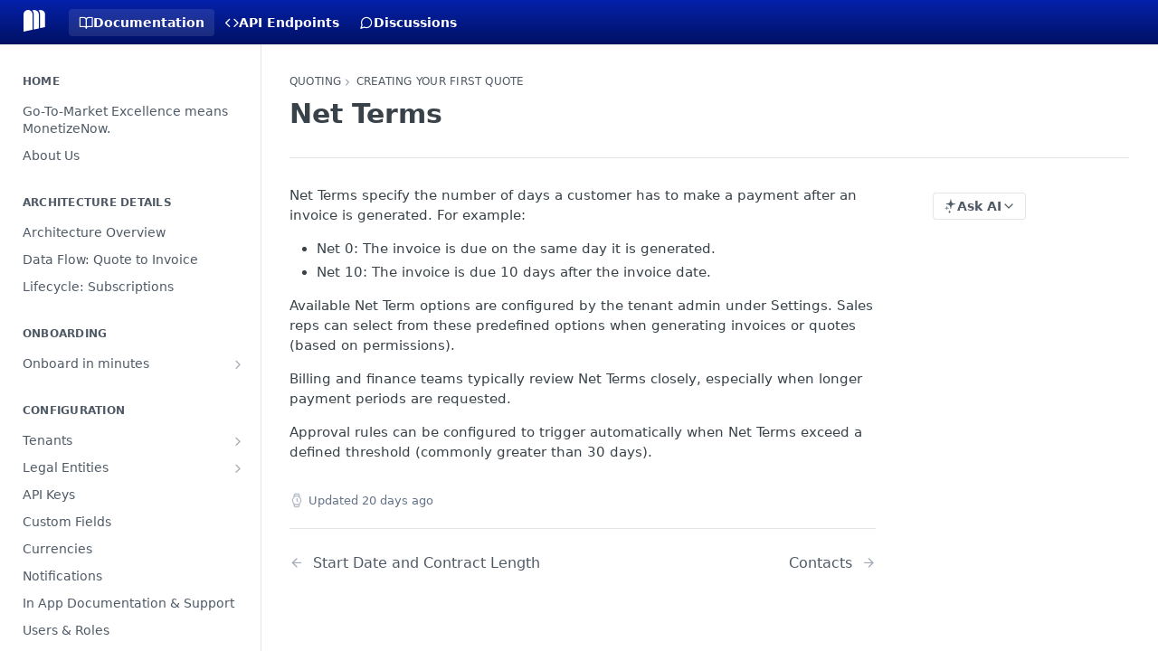

--- FILE ---
content_type: text/html; charset=utf-8
request_url: https://docs.monetizenow.io/docs/net-terms
body_size: 32649
content:
<!DOCTYPE html><html lang="en" style="" data-color-mode="system" class=" useReactApp  "><head><meta charset="utf-8"><meta name="readme-deploy" content="5.574.0"><meta name="readme-subdomain" content="monetizenow"><meta name="readme-repo" content="monetizenow-8957a0eee3bf"><meta name="readme-version" content="1.3"><title>Net Terms</title><meta name="description" content="Net Terms specify the number of days a customer has to make a payment after an invoice is generated. For example:

Net 0: The invoice is due on the same day it is generated.
Net 10: The invoice is due 10 days after the invoice date.

Available Net Term options are configured by the tenant admin unde…" data-rh="true"><meta property="og:title" content="Net Terms" data-rh="true"><meta property="og:description" content="Net Terms specify the number of days a customer has to make a payment after an invoice is generated. For example:

Net 0: The invoice is due on the same day it is generated.
Net 10: The invoice is due 10 days after the invoice date.

Available Net Term options are configured by the tenant admin unde…" data-rh="true"><meta property="og:site_name" content="MonetizeNow"><meta name="twitter:title" content="Net Terms" data-rh="true"><meta name="twitter:description" content="Net Terms specify the number of days a customer has to make a payment after an invoice is generated. For example:

Net 0: The invoice is due on the same day it is generated.
Net 10: The invoice is due 10 days after the invoice date.

Available Net Term options are configured by the tenant admin unde…" data-rh="true"><meta name="twitter:card" content="summary_large_image"><meta name="viewport" content="width=device-width, initial-scale=1.0"><meta property="og:image" content="https://cdn.readme.io/og-image/create?type=docs&amp;title=Net%20Terms&amp;projectTitle=MonetizeNow&amp;description=Net%20Terms%20specify%20the%20number%20of%20days%20a%20customer%20has%20to%20make%20a%20payment%20after%20an%20invoice%20is%20generated.%20For%20example%3A%0A%0ANet%200%3A%20The%20invoice%20is%20due%20on%20the%20same%20day%20it%20is%20generated.%0ANet%2010%3A%20The%20invoice%20is%20due%2010%20days%20after%20the%20invoice%20date.%0A%0AAvailable%20Net%20Term%20options%20are%20configured%20by%20the%20tenant%20admin%20unde%E2%80%A6&amp;logoUrl=https%3A%2F%2Ffiles.readme.io%2Fda95e1d-Logo_Mark.svg&amp;color=%230521ab&amp;variant=light" data-rh="true"><meta name="twitter:image" content="https://cdn.readme.io/og-image/create?type=docs&amp;title=Net%20Terms&amp;projectTitle=MonetizeNow&amp;description=Net%20Terms%20specify%20the%20number%20of%20days%20a%20customer%20has%20to%20make%20a%20payment%20after%20an%20invoice%20is%20generated.%20For%20example%3A%0A%0ANet%200%3A%20The%20invoice%20is%20due%20on%20the%20same%20day%20it%20is%20generated.%0ANet%2010%3A%20The%20invoice%20is%20due%2010%20days%20after%20the%20invoice%20date.%0A%0AAvailable%20Net%20Term%20options%20are%20configured%20by%20the%20tenant%20admin%20unde%E2%80%A6&amp;logoUrl=https%3A%2F%2Ffiles.readme.io%2Fda95e1d-Logo_Mark.svg&amp;color=%230521ab&amp;variant=light" data-rh="true"><meta property="og:image:width" content="1200"><meta property="og:image:height" content="630"><link id="favicon" rel="shortcut icon" href="https://files.readme.io/99fdd66-small-MonetizeNow_Logo-07.png" type="image/png"><link rel="canonical" href="https://docs.monetizenow.io/docs/net-terms"><script src="https://cdn.readme.io/public/js/unauthorized-redirect.js?1768577999714"></script><script src="https://cdn.readme.io/public/js/cash-dom.min.js?1768577999714"></script><link data-chunk="Footer" rel="preload" as="style" href="https://cdn.readme.io/public/hub/web/Footer.7ca87f1efe735da787ba.css">
<link data-chunk="RMDX" rel="preload" as="style" href="https://cdn.readme.io/public/hub/web/RMDX.9331f322bb5b573f9d25.css">
<link data-chunk="RMDX" rel="preload" as="style" href="https://cdn.readme.io/public/hub/web/8788.4045910b170ecef2a9d6.css">
<link data-chunk="Doc" rel="preload" as="style" href="https://cdn.readme.io/public/hub/web/Doc.f67d660e3f715c725f76.css">
<link data-chunk="Doc" rel="preload" as="style" href="https://cdn.readme.io/public/hub/web/7852.08df44d1c3020a013f63.css">
<link data-chunk="SuperHubSearch" rel="preload" as="style" href="https://cdn.readme.io/public/hub/web/SuperHubSearch.6a1ff81afa1809036d22.css">
<link data-chunk="Header" rel="preload" as="style" href="https://cdn.readme.io/public/hub/web/Header.3f100d0818bd9a0d962e.css">
<link data-chunk="Containers-EndUserContainer" rel="preload" as="style" href="https://cdn.readme.io/public/hub/web/Containers-EndUserContainer.c474218e3da23db49451.css">
<link data-chunk="main" rel="preload" as="style" href="https://cdn.readme.io/public/hub/web/main.2f0b1fcb0624f09ee5e5.css">
<link data-chunk="main" rel="preload" as="style" href="https://cdn.readme.io/public/hub/web/ui-styles.59ec1c636bb8cee5a6ef.css">
<link data-chunk="main" rel="preload" as="script" href="https://cdn.readme.io/public/hub/web/main.c93d062026bd26342f47.js">
<link data-chunk="routes-SuperHub" rel="preload" as="script" href="https://cdn.readme.io/public/hub/web/routes-SuperHub.bcb9b19cff85a0447a37.js">
<link data-chunk="Containers-EndUserContainer" rel="preload" as="script" href="https://cdn.readme.io/public/hub/web/Containers-EndUserContainer.2d5ea78239ad5c63b1ce.js">
<link data-chunk="Header" rel="preload" as="script" href="https://cdn.readme.io/public/hub/web/Header.0d0ace64749467b13d58.js">
<link data-chunk="core-icons-chevron-up-down-svg" rel="preload" as="script" href="https://cdn.readme.io/public/hub/web/core-icons.0723410dcfd0b81e45dd.js">
<link data-chunk="SuperHubSearch" rel="preload" as="script" href="https://cdn.readme.io/public/hub/web/3766.649eaa2b700c2449e689.js">
<link data-chunk="SuperHubSearch" rel="preload" as="script" href="https://cdn.readme.io/public/hub/web/6123.a2ef3290db790599acca.js">
<link data-chunk="SuperHubSearch" rel="preload" as="script" href="https://cdn.readme.io/public/hub/web/6146.f99bcbc8d654cc36d7c8.js">
<link data-chunk="SuperHubSearch" rel="preload" as="script" href="https://cdn.readme.io/public/hub/web/8836.dbe2a8b6a6809625282d.js">
<link data-chunk="SuperHubSearch" rel="preload" as="script" href="https://cdn.readme.io/public/hub/web/SuperHubSearch.01a8dfcf20a7f0fd5a06.js">
<link data-chunk="Doc" rel="preload" as="script" href="https://cdn.readme.io/public/hub/web/3781.e78b96a01630dde138be.js">
<link data-chunk="Doc" rel="preload" as="script" href="https://cdn.readme.io/public/hub/web/6563.536d53a51a39205d3d9b.js">
<link data-chunk="Doc" rel="preload" as="script" href="https://cdn.readme.io/public/hub/web/6652.3900ee39f7cfe0a89511.js">
<link data-chunk="Doc" rel="preload" as="script" href="https://cdn.readme.io/public/hub/web/4915.4968d598cb90893f0796.js">
<link data-chunk="Doc" rel="preload" as="script" href="https://cdn.readme.io/public/hub/web/6349.d9da5fd0043c55243e87.js">
<link data-chunk="Doc" rel="preload" as="script" href="https://cdn.readme.io/public/hub/web/8075.0be98a9a012c59b7ace8.js">
<link data-chunk="Doc" rel="preload" as="script" href="https://cdn.readme.io/public/hub/web/7852.8a56ade23f35ceee8a47.js">
<link data-chunk="Doc" rel="preload" as="script" href="https://cdn.readme.io/public/hub/web/9711.6d6bb79d779138d9ffc5.js">
<link data-chunk="Doc" rel="preload" as="script" href="https://cdn.readme.io/public/hub/web/9819.1dae18aeff002cf5bfcf.js">
<link data-chunk="Doc" rel="preload" as="script" href="https://cdn.readme.io/public/hub/web/949.7221eb4940f7fc325cea.js">
<link data-chunk="Doc" rel="preload" as="script" href="https://cdn.readme.io/public/hub/web/Doc.bc8c7f7c9b3a4e5709c8.js">
<link data-chunk="ConnectMetadata" rel="preload" as="script" href="https://cdn.readme.io/public/hub/web/ConnectMetadata.d3beced9628aca1e6cb7.js">
<link data-chunk="RMDX" rel="preload" as="script" href="https://cdn.readme.io/public/hub/web/8424.7ca51ba764db137ea058.js">
<link data-chunk="RMDX" rel="preload" as="script" href="https://cdn.readme.io/public/hub/web/9947.08b2610863d170f1b6c7.js">
<link data-chunk="RMDX" rel="preload" as="script" href="https://cdn.readme.io/public/hub/web/5496.257552460969011bd54a.js">
<link data-chunk="RMDX" rel="preload" as="script" href="https://cdn.readme.io/public/hub/web/8788.a298145347768f6e8961.js">
<link data-chunk="RMDX" rel="preload" as="script" href="https://cdn.readme.io/public/hub/web/1165.43f3ae350454e5be0043.js">
<link data-chunk="RMDX" rel="preload" as="script" href="https://cdn.readme.io/public/hub/web/RMDX.bfc34a9da549bd5e1236.js">
<link data-chunk="Footer" rel="preload" as="script" href="https://cdn.readme.io/public/hub/web/Footer.9f1a3307d1d61765d9bb.js">
<link data-chunk="main" rel="stylesheet" href="https://cdn.readme.io/public/hub/web/ui-styles.59ec1c636bb8cee5a6ef.css">
<link data-chunk="main" rel="stylesheet" href="https://cdn.readme.io/public/hub/web/main.2f0b1fcb0624f09ee5e5.css">
<link data-chunk="Containers-EndUserContainer" rel="stylesheet" href="https://cdn.readme.io/public/hub/web/Containers-EndUserContainer.c474218e3da23db49451.css">
<link data-chunk="Header" rel="stylesheet" href="https://cdn.readme.io/public/hub/web/Header.3f100d0818bd9a0d962e.css">
<link data-chunk="SuperHubSearch" rel="stylesheet" href="https://cdn.readme.io/public/hub/web/SuperHubSearch.6a1ff81afa1809036d22.css">
<link data-chunk="Doc" rel="stylesheet" href="https://cdn.readme.io/public/hub/web/7852.08df44d1c3020a013f63.css">
<link data-chunk="Doc" rel="stylesheet" href="https://cdn.readme.io/public/hub/web/Doc.f67d660e3f715c725f76.css">
<link data-chunk="RMDX" rel="stylesheet" href="https://cdn.readme.io/public/hub/web/8788.4045910b170ecef2a9d6.css">
<link data-chunk="RMDX" rel="stylesheet" href="https://cdn.readme.io/public/hub/web/RMDX.9331f322bb5b573f9d25.css">
<link data-chunk="Footer" rel="stylesheet" href="https://cdn.readme.io/public/hub/web/Footer.7ca87f1efe735da787ba.css"><!-- CUSTOM CSS--><style title="rm-custom-css">:root{--project-color-primary:#0521ab;--project-color-inverse:#fff;--recipe-button-color:#0521ab;--recipe-button-color-hover:#020e48;--recipe-button-color-active:#010416;--recipe-button-color-focus:rgba(5, 33, 171, 0.25);--recipe-button-color-disabled:#8195fb}[id=enterprise] .ReadMeUI[is=AlgoliaSearch]{--project-color-primary:#0521ab;--project-color-inverse:#fff}a{color:var(--color-link-primary,#0521ab)}a:hover{color:var(--color-link-primary-darken-5,#020e48)}a.text-muted:hover{color:var(--color-link-primary,#0521ab)}.btn.btn-primary{background-color:#0521ab}.btn.btn-primary:hover{background-color:#020e48}.theme-line #hub-landing-top h2{color:#0521ab}#hub-landing-top .btn:hover{color:#0521ab}.theme-line #hub-landing-top .btn:hover{color:#fff}.theme-solid header#hub-header #header-top{background-color:#0521ab}.theme-solid.header-gradient header#hub-header #header-top{background:linear-gradient(to bottom,#0521ab,#001163)}.theme-solid.header-custom header#hub-header #header-top{background-image:url(undefined)}.theme-line header#hub-header #header-top{border-bottom-color:#0521ab}.theme-line header#hub-header #header-top .btn{background-color:#0521ab}header#hub-header #header-top #header-logo{width:40px;height:40px;margin-top:0;background-image:url(https://files.readme.io/4a2b777-Logo_Mark_Light.svg)}#hub-subheader-parent #hub-subheader .hub-subheader-breadcrumbs .dropdown-menu a:hover{background-color:#0521ab}#subheader-links a.active{color:#0521ab!important;box-shadow:inset 0 -2px 0 #0521ab}#subheader-links a:hover{color:#0521ab!important;box-shadow:inset 0 -2px 0 #0521ab;opacity:.7}.discussion .submit-vote.submit-vote-parent.voted a.submit-vote-button{background-color:#0521ab}section#hub-discuss .discussion a .discuss-body h4{color:#0521ab}section#hub-discuss .discussion a:hover .discuss-body h4{color:#020e48}#hub-subheader-parent #hub-subheader.sticky-header.sticky{border-bottom-color:#0521ab}#hub-subheader-parent #hub-subheader.sticky-header.sticky .search-box{border-bottom-color:#0521ab}#hub-search-results h3 em{color:#0521ab}.main_background,.tag-item{background:#0521ab!important}.main_background:hover{background:#020e48!important}.main_color{color:#0521ab!important}.border_bottom_main_color{border-bottom:2px solid #0521ab}.main_color_hover:hover{color:#0521ab!important}section#hub-discuss h1{color:#0521ab}#hub-reference .hub-api .api-definition .api-try-it-out.active{border-color:#0521ab;background-color:#0521ab}#hub-reference .hub-api .api-definition .api-try-it-out.active:hover{background-color:#020e48;border-color:#020e48}#hub-reference .hub-api .api-definition .api-try-it-out:hover{border-color:#0521ab;color:#0521ab}#hub-reference .hub-reference .logs .logs-empty .logs-login-button,#hub-reference .hub-reference .logs .logs-login .logs-login-button{background-color:var(--project-color-primary,#0521ab);border-color:var(--project-color-primary,#0521ab)}#hub-reference .hub-reference .logs .logs-empty .logs-login-button:hover,#hub-reference .hub-reference .logs .logs-login .logs-login-button:hover{background-color:#020e48;border-color:#020e48}#hub-reference .hub-reference .logs .logs-empty>svg>path,#hub-reference .hub-reference .logs .logs-login>svg>path{fill:#0521ab;fill:var(--project-color-primary,#0521ab)}#hub-reference .hub-reference .logs:last-child .logs-empty,#hub-reference .hub-reference .logs:last-child .logs-login{margin-bottom:35px}#hub-reference .hub-reference .hub-reference-section .hub-reference-left header .hub-reference-edit:hover{color:#0521ab}.main-color-accent{border-bottom:3px solid #0521ab;padding-bottom:8px}</style><meta name="loadedProject" content="monetizenow"><script>var storedColorMode = `system` === 'system' ? window.localStorage.getItem('color-scheme') : `system`
document.querySelector('[data-color-mode]').setAttribute('data-color-mode', storedColorMode)</script><script id="config" type="application/json" data-json="{&quot;algoliaIndex&quot;:&quot;readme_search_v2&quot;,&quot;amplitude&quot;:{&quot;apiKey&quot;:&quot;dc8065a65ef83d6ad23e37aaf014fc84&quot;,&quot;enabled&quot;:true},&quot;asset_url&quot;:&quot;https://cdn.readme.io&quot;,&quot;domain&quot;:&quot;readme.io&quot;,&quot;domainFull&quot;:&quot;https://dash.readme.com&quot;,&quot;encryptedLocalStorageKey&quot;:&quot;ekfls-2025-03-27&quot;,&quot;fullstory&quot;:{&quot;enabled&quot;:true,&quot;orgId&quot;:&quot;FSV9A&quot;},&quot;git&quot;:{&quot;sync&quot;:{&quot;bitbucket&quot;:{&quot;installationLink&quot;:&quot;https://developer.atlassian.com/console/install/310151e6-ca1a-4a44-9af6-1b523fea0561?signature=AYABeMn9vqFkrg%2F1DrJAQxSyVf4AAAADAAdhd3Mta21zAEthcm46YXdzOmttczp1cy13ZXN0LTI6NzA5NTg3ODM1MjQzOmtleS83MDVlZDY3MC1mNTdjLTQxYjUtOWY5Yi1lM2YyZGNjMTQ2ZTcAuAECAQB4IOp8r3eKNYw8z2v%2FEq3%2FfvrZguoGsXpNSaDveR%2FF%2Fo0BHUxIjSWx71zNK2RycuMYSgAAAH4wfAYJKoZIhvcNAQcGoG8wbQIBADBoBgkqhkiG9w0BBwEwHgYJYIZIAWUDBAEuMBEEDOJgARbqndU9YM%2FRdQIBEIA7unpCah%2BIu53NA72LkkCDhNHOv%2BgRD7agXAO3jXqw0%2FAcBOB0%2F5LmpzB5f6B1HpkmsAN2i2SbsFL30nkAB2F3cy1rbXMAS2Fybjphd3M6a21zOmV1LXdlc3QtMTo3MDk1ODc4MzUyNDM6a2V5LzQ2MzBjZTZiLTAwYzMtNGRlMi04NzdiLTYyN2UyMDYwZTVjYwC4AQICAHijmwVTMt6Oj3F%2B0%2B0cVrojrS8yZ9ktpdfDxqPMSIkvHAGT%[base64]%2BMHwGCSqGSIb3DQEHBqBvMG0CAQAwaAYJKoZIhvcNAQcBMB4GCWCGSAFlAwQBLjARBAzzWhThsIgJwrr%2FY2ECARCAOxoaW9pob21lweyAfrIm6Fw7gd8D%2B%2F8LHk4rl3jjULDM35%2FVPuqBrqKunYZSVCCGNGB3RqpQJr%2FasASiAgAAAAAMAAAQAAAAAAAAAAAAAAAAAEokowLKsF1tMABEq%2BKNyJP%2F%2F%2F%2F%2FAAAAAQAAAAAAAAAAAAAAAQAAADJLzRcp6MkqKR43PUjOiRxxbxXYhLc6vFXEutK3%2BQ71yuPq4dC8pAHruOVQpvVcUSe8dptV8c7wR8BTJjv%2F%2FNe8r0g%3D&amp;product=bitbucket&quot;}}},&quot;metrics&quot;:{&quot;billingCronEnabled&quot;:&quot;true&quot;,&quot;dashUrl&quot;:&quot;https://m.readme.io&quot;,&quot;defaultUrl&quot;:&quot;https://m.readme.io&quot;,&quot;exportMaxRetries&quot;:12,&quot;wsUrl&quot;:&quot;wss://m.readme.io&quot;},&quot;micro&quot;:{&quot;baseUrl&quot;:&quot;https://micro-beta.readme.com&quot;},&quot;proxyUrl&quot;:&quot;https://try.readme.io&quot;,&quot;readmeRecaptchaSiteKey&quot;:&quot;6LesVBYpAAAAAESOCHOyo2kF9SZXPVb54Nwf3i2x&quot;,&quot;releaseVersion&quot;:&quot;5.574.0&quot;,&quot;reservedWords&quot;:{&quot;tools&quot;:[&quot;execute-request&quot;,&quot;get-code-snippet&quot;,&quot;get-endpoint&quot;,&quot;get-request-body&quot;,&quot;get-response-schema&quot;,&quot;get-server-variables&quot;,&quot;list-endpoints&quot;,&quot;list-security-schemes&quot;,&quot;list-specs&quot;,&quot;search-specs&quot;,&quot;search&quot;,&quot;fetch&quot;]},&quot;sentry&quot;:{&quot;dsn&quot;:&quot;https://3bbe57a973254129bcb93e47dc0cc46f@o343074.ingest.sentry.io/2052166&quot;,&quot;enabled&quot;:true},&quot;shMigration&quot;:{&quot;promoVideo&quot;:&quot;&quot;,&quot;forceWaitlist&quot;:false,&quot;migrationPreview&quot;:false},&quot;sslBaseDomain&quot;:&quot;readmessl.com&quot;,&quot;sslGenerationService&quot;:&quot;ssl.readmessl.com&quot;,&quot;stripePk&quot;:&quot;pk_live_5103PML2qXbDukVh7GDAkQoR4NSuLqy8idd5xtdm9407XdPR6o3bo663C1ruEGhXJjpnb2YCpj8EU1UvQYanuCjtr00t1DRCf2a&quot;,&quot;superHub&quot;:{&quot;newProjectsEnabled&quot;:true},&quot;wootric&quot;:{&quot;accountToken&quot;:&quot;NPS-122b75a4&quot;,&quot;enabled&quot;:true}}"></script></head><body class="body-none theme-solid header-gradient header-bg-size-auto header-bg-pos-tl header-overlay-blueprint reference-layout-row lumosity-normal "><div id="ssr-top"></div><div id="ssr-main"><div class="App ThemeContext ThemeContext_dark ThemeContext_compact" style="--color-primary:#0521ab;--color-primary-inverse:#fff;--color-primary-alt:#001163;--color-primary-darken-10:#041779;--color-primary-darken-20:#020e48;--color-primary-alpha-25:rgba(5, 33, 171, 0.25);--color-link-primary:#0521ab;--color-link-primary-darken-5:#041c92;--color-link-primary-darken-10:#041779;--color-link-primary-darken-20:#020e48;--color-link-primary-alpha-50:rgba(5, 33, 171, 0.5);--color-link-primary-alpha-25:rgba(5, 33, 171, 0.25);--color-link-background:rgba(5, 33, 171, 0.09);--color-link-text:#fff;--color-login-link:#018ef5;--color-login-link-text:#fff;--color-login-link-darken-10:#0171c2;--color-login-link-primary-alpha-50:rgba(1, 142, 245, 0.5)"><div class="SuperHub2RNxzk6HzHiJ"><div class="ContentWithOwlbotx4PaFDoA1KMz"><div class="ContentWithOwlbot-content2X1XexaN8Lf2"><header class="Header3zzata9F_ZPQ rm-Header_compact Header_collapsible3n0YXfOvb_Al rm-Header rm-Header_gradient"><div class="rm-Header-top Header-topuTMpygDG4e1V Header-top_compact2QxpUjyZpLPZ"><div class="rm-Container rm-Container_flex rm-ContainerFull"><div style="outline:none" tabindex="-1"><a href="#content" target="_self" class="Button Button_md rm-JumpTo Header-jumpTo3IWKQXmhSI5D Button_primary">Jump to Content</a></div><div class="rm-Header-left Header-leftADQdGVqx1wqU"><a class="rm-Logo Header-logo1Xy41PtkzbdG" href="https://www.monetizenow.io" target="_self"><img alt="MonetizeNow" class="rm-Logo-img Header-logo-img3YvV4lcGKkeb Header-logo-img_small1Whup8HPsbv4" src="https://files.readme.io/4a2b777-Logo_Mark_Light.svg"/></a></div><div class="rm-Header-left Header-leftADQdGVqx1wqU Header-left_mobile1RG-X93lx6PF"><div><button aria-label="Toggle navigation menu" class="icon-menu menu3d6DYNDa3tk5" type="button"></button><div class=""><div class="Flyout95xhYIIoTKtc undefined rm-Flyout" data-testid="flyout"><div class="MobileFlyout1hHJpUd-nYkd"><a aria-current="page" class="rm-MobileFlyout-item NavItem-item1gDDTqaXGhm1 NavItem-item_mobile1qG3gd-Mkck-  active" href="/docs" target="_self"><i class="icon-guides NavItem-badge1qOxpfTiALoz rm-Header-bottom-link-icon"></i><span class="NavItem-textSlZuuL489uiw">Documentation</span></a><a class="rm-MobileFlyout-item NavItem-item1gDDTqaXGhm1 NavItem-item_mobile1qG3gd-Mkck- " href="/reference" target="_self"><i class="icon-references NavItem-badge1qOxpfTiALoz rm-Header-bottom-link-icon"></i><span class="NavItem-textSlZuuL489uiw">API Endpoints</span></a><a class="rm-MobileFlyout-item NavItem-item1gDDTqaXGhm1 NavItem-item_mobile1qG3gd-Mkck- " href="/discuss" target="_self"><i class="icon-discussions NavItem-badge1qOxpfTiALoz rm-Header-bottom-link-icon"></i><span class="NavItem-textSlZuuL489uiw">Discussions</span></a><hr class="MobileFlyout-divider10xf7R2X1MeW"/><a class="MobileFlyout-logo3Lq1eTlk1K76 Header-logo1Xy41PtkzbdG rm-Logo" href="https://www.monetizenow.io" target="_self"><img alt="MonetizeNow" class="Header-logo-img3YvV4lcGKkeb rm-Logo-img" src="https://files.readme.io/4a2b777-Logo_Mark_Light.svg"/></a></div></div></div></div><div class="Header-left-nav2xWPWMNHOGf_"><i aria-hidden="true" class="icon-guides Header-left-nav-icon10glJKFwewOv"></i>Documentation</div></div><div class="rm-Header-right Header-right21PC2XTT6aMg"><span class="Header-right_desktop14ja01RUQ7HE"></span><div class="Header-searchtb6Foi0-D9Vx"><button aria-label="Search ⌘k" class="rm-SearchToggle" data-symbol="⌘"><div class="rm-SearchToggle-icon icon-search1"></div></button></div><div class="ThemeToggle-wrapper1ZcciJoF3Lq3 Dropdown Dropdown_closed" data-testid="dropdown-container"><button aria-label="Toggle color scheme" id="ThemeToggle-button-static-id-placeholder" aria-haspopup="dialog" class="Button Button_sm rm-ThemeToggle ThemeToggle2xLp9tbEJ0XB Dropdown-toggle Button_primary_ghost Button_primary" type="button"><svg aria-labelledby="ThemeToggle-button-static-id-placeholder" class="Icon ThemeToggle-Icon22I6nqvxacln ThemeToggle-Icon_active2ocLaPY47U28" role="img" viewBox="0 0 24 24"><path class="ThemeToggle-Icon-raysbSO3FKsq2hn" d="M12 2v2"></path><path d="M14.837 16.385a6 6 0 1 1-7.223-7.222c.624-.147.97.66.715 1.248a4 4 0 0 0 5.26 5.259c.589-.255 1.396.09 1.248.715"></path><path d="M16 12a4 4 0 0 0-4-4"></path><path class="ThemeToggle-Icon-raysbSO3FKsq2hn" d="m19 5-1.256 1.256"></path><path class="ThemeToggle-Icon-raysbSO3FKsq2hn" d="M20 12h2"></path></svg><svg aria-labelledby="ThemeToggle-button-static-id-placeholder" class="Icon ThemeToggle-Icon22I6nqvxacln ThemeToggle-Icon_dark3c1eP_qTU7uF" role="img" viewBox="0 0 24 24"><path d="M19 14.79C18.8427 16.4922 18.2039 18.1144 17.1582 19.4668C16.1126 20.8192 14.7035 21.8458 13.0957 22.4265C11.4879 23.0073 9.74798 23.1181 8.0795 22.7461C6.41102 22.3741 4.88299 21.5345 3.67423 20.3258C2.46546 19.117 1.62594 17.589 1.25391 15.9205C0.881876 14.252 0.992717 12.5121 1.57346 10.9043C2.1542 9.29651 3.18083 7.88737 4.53321 6.84175C5.8856 5.79614 7.5078 5.15731 9.21 5C8.21341 6.34827 7.73385 8.00945 7.85853 9.68141C7.98322 11.3534 8.70386 12.9251 9.8894 14.1106C11.0749 15.2961 12.6466 16.0168 14.3186 16.1415C15.9906 16.2662 17.6517 15.7866 19 14.79Z"></path><path class="ThemeToggle-Icon-star2kOSzvXrVCbT" d="M18.3707 1C18.3707 3.22825 16.2282 5.37069 14 5.37069C16.2282 5.37069 18.3707 7.51313 18.3707 9.74138C18.3707 7.51313 20.5132 5.37069 22.7414 5.37069C20.5132 5.37069 18.3707 3.22825 18.3707 1Z"></path></svg><svg aria-labelledby="ThemeToggle-button-static-id-placeholder" class="Icon ThemeToggle-Icon22I6nqvxacln" role="img" viewBox="0 0 24 24"><path class="ThemeToggle-Icon-raysbSO3FKsq2hn" d="M12 1V3"></path><path class="ThemeToggle-Icon-raysbSO3FKsq2hn" d="M18.36 5.64L19.78 4.22"></path><path class="ThemeToggle-Icon-raysbSO3FKsq2hn" d="M21 12H23"></path><path class="ThemeToggle-Icon-raysbSO3FKsq2hn" d="M18.36 18.36L19.78 19.78"></path><path class="ThemeToggle-Icon-raysbSO3FKsq2hn" d="M12 21V23"></path><path class="ThemeToggle-Icon-raysbSO3FKsq2hn" d="M4.22 19.78L5.64 18.36"></path><path class="ThemeToggle-Icon-raysbSO3FKsq2hn" d="M1 12H3"></path><path class="ThemeToggle-Icon-raysbSO3FKsq2hn" d="M4.22 4.22L5.64 5.64"></path><path d="M12 17C14.7614 17 17 14.7614 17 12C17 9.23858 14.7614 7 12 7C9.23858 7 7 9.23858 7 12C7 14.7614 9.23858 17 12 17Z"></path></svg></button></div></div></div></div><div class="Header-bottom2eLKOFXMEmh5 Header-bottom_compact rm-Header-bottom Header-bottom_withOwlbot3wuKp8NLXCqs"><div class="rm-Container rm-Container_flex rm-ContainerFull"><div style="outline:none" tabindex="-1"><a href="#content" target="_self" class="Button Button_md rm-JumpTo Header-jumpTo3IWKQXmhSI5D Button_primary">Jump to Content</a></div><div class="rm-Header-left rm-Header-left_logo Header-leftADQdGVqx1wqU Header-left_compact3VLkb6FDGwKW"><a class="rm-Logo Header-logo1Xy41PtkzbdG" href="https://www.monetizenow.io" target="_self"><img alt="MonetizeNow" class="rm-Logo-img Header-logo-img3YvV4lcGKkeb Header-logo-img_small1Whup8HPsbv4" src="https://files.readme.io/4a2b777-Logo_Mark_Light.svg"/></a></div><nav aria-label="Primary navigation" class="Header-leftADQdGVqx1wqU Header-subnavnVH8URdkgvEl" role="navigation"><a aria-current="page" class="Button Button_md rm-Header-link rm-Header-bottom-link Button_slate_text Header-bottom-link_mobile  active" href="/docs" target="_self"><i class="icon-guides rm-Header-bottom-link-icon"></i><span>Documentation</span></a><a class="Button Button_md rm-Header-link rm-Header-bottom-link Button_slate_text Header-bottom-link_mobile " href="/reference" target="_self"><i class="icon-references rm-Header-bottom-link-icon"></i><span>API Endpoints</span></a><a class="Button Button_md rm-Header-link rm-Header-bottom-link Button_slate_text Header-bottom-link_mobile " href="/discuss" target="_self"><i class="icon-discussions rm-Header-bottom-link-icon"></i><span>Discussions</span></a></nav><button align="center" justify="between" style="--flex-gap:var(--xs)" class="Button Button_sm Flex Flex_row MobileSubnav1DsTfasXloM2 Button_contrast Button_contrast_outline" type="button"><span class="Button-label">Net Terms</span><span class="IconWrapper Icon-wrapper2z2wVIeGsiUy"><svg fill="none" viewBox="0 0 24 24" class="Icon Icon3_D2ysxFZ_ll Icon-svg2Lm7f6G9Ly5a" data-name="chevron-up-down" role="img" style="--icon-color:inherit;--icon-size:inherit;--icon-stroke-width:2px"><path stroke="currentColor" stroke-linecap="round" stroke-linejoin="round" d="m6 16 6 6 6-6M18 8l-6-6-6 6" class="icon-stroke-width"></path></svg></span></button><div class="rm-Header-right Header-right21PC2XTT6aMg Header-right_desktop14ja01RUQ7HE"><div class="ThemeToggle-wrapper1ZcciJoF3Lq3 Dropdown Dropdown_closed" data-testid="dropdown-container"><button aria-label="Toggle color scheme" id="ThemeToggle-button-static-id-placeholder" aria-haspopup="dialog" class="Button Button_sm rm-ThemeToggle ThemeToggle2xLp9tbEJ0XB Dropdown-toggle Button_primary_ghost Button_primary" type="button"><svg aria-labelledby="ThemeToggle-button-static-id-placeholder" class="Icon ThemeToggle-Icon22I6nqvxacln ThemeToggle-Icon_active2ocLaPY47U28" role="img" viewBox="0 0 24 24"><path class="ThemeToggle-Icon-raysbSO3FKsq2hn" d="M12 2v2"></path><path d="M14.837 16.385a6 6 0 1 1-7.223-7.222c.624-.147.97.66.715 1.248a4 4 0 0 0 5.26 5.259c.589-.255 1.396.09 1.248.715"></path><path d="M16 12a4 4 0 0 0-4-4"></path><path class="ThemeToggle-Icon-raysbSO3FKsq2hn" d="m19 5-1.256 1.256"></path><path class="ThemeToggle-Icon-raysbSO3FKsq2hn" d="M20 12h2"></path></svg><svg aria-labelledby="ThemeToggle-button-static-id-placeholder" class="Icon ThemeToggle-Icon22I6nqvxacln ThemeToggle-Icon_dark3c1eP_qTU7uF" role="img" viewBox="0 0 24 24"><path d="M19 14.79C18.8427 16.4922 18.2039 18.1144 17.1582 19.4668C16.1126 20.8192 14.7035 21.8458 13.0957 22.4265C11.4879 23.0073 9.74798 23.1181 8.0795 22.7461C6.41102 22.3741 4.88299 21.5345 3.67423 20.3258C2.46546 19.117 1.62594 17.589 1.25391 15.9205C0.881876 14.252 0.992717 12.5121 1.57346 10.9043C2.1542 9.29651 3.18083 7.88737 4.53321 6.84175C5.8856 5.79614 7.5078 5.15731 9.21 5C8.21341 6.34827 7.73385 8.00945 7.85853 9.68141C7.98322 11.3534 8.70386 12.9251 9.8894 14.1106C11.0749 15.2961 12.6466 16.0168 14.3186 16.1415C15.9906 16.2662 17.6517 15.7866 19 14.79Z"></path><path class="ThemeToggle-Icon-star2kOSzvXrVCbT" d="M18.3707 1C18.3707 3.22825 16.2282 5.37069 14 5.37069C16.2282 5.37069 18.3707 7.51313 18.3707 9.74138C18.3707 7.51313 20.5132 5.37069 22.7414 5.37069C20.5132 5.37069 18.3707 3.22825 18.3707 1Z"></path></svg><svg aria-labelledby="ThemeToggle-button-static-id-placeholder" class="Icon ThemeToggle-Icon22I6nqvxacln" role="img" viewBox="0 0 24 24"><path class="ThemeToggle-Icon-raysbSO3FKsq2hn" d="M12 1V3"></path><path class="ThemeToggle-Icon-raysbSO3FKsq2hn" d="M18.36 5.64L19.78 4.22"></path><path class="ThemeToggle-Icon-raysbSO3FKsq2hn" d="M21 12H23"></path><path class="ThemeToggle-Icon-raysbSO3FKsq2hn" d="M18.36 18.36L19.78 19.78"></path><path class="ThemeToggle-Icon-raysbSO3FKsq2hn" d="M12 21V23"></path><path class="ThemeToggle-Icon-raysbSO3FKsq2hn" d="M4.22 19.78L5.64 18.36"></path><path class="ThemeToggle-Icon-raysbSO3FKsq2hn" d="M1 12H3"></path><path class="ThemeToggle-Icon-raysbSO3FKsq2hn" d="M4.22 4.22L5.64 5.64"></path><path d="M12 17C14.7614 17 17 14.7614 17 12C17 9.23858 14.7614 7 12 7C9.23858 7 7 9.23858 7 12C7 14.7614 9.23858 17 12 17Z"></path></svg></button></div></div></div></div><div class="hub-search-results--reactApp " id="hub-search-results"><div class="hub-container"><div class="modal-backdrop show-modal rm-SearchModal" role="button" tabindex="0"><div aria-label="Search Dialog" class="SuperHubSearchI_obvfvvQi4g" id="AppSearch" role="tabpanel" tabindex="0"><div data-focus-guard="true" tabindex="-1" style="width:1px;height:0px;padding:0;overflow:hidden;position:fixed;top:1px;left:1px"></div><div data-focus-lock-disabled="disabled" class="SuperHubSearch-container2BhYey2XE-Ij"><div class="SuperHubSearch-col1km8vLFgOaYj"><div class="SearchBoxnZBxftziZGcz"><input aria-label="Search" autoCapitalize="off" autoComplete="off" autoCorrect="off" spellcheck="false" tabindex="0" aria-required="false" class="Input Input_md SearchBox-inputR4jffU8l10iF" type="search" value=""/></div><div class="SearchTabs3rNhUK3HjrRJ"><div class="Tabs Tabs-list" role="tablist"><div aria-label="All" aria-selected="true" class="SearchTabs-tab1TrpmhQv840T Tabs-listItem Tabs-listItem_active" role="tab" tabindex="1"><span class="SearchTabs-tab1TrpmhQv840T"><span class="IconWrapper Icon-wrapper2z2wVIeGsiUy"><svg fill="none" viewBox="0 0 24 24" class="Icon Icon3_D2ysxFZ_ll Icon-svg2Lm7f6G9Ly5a icon" data-name="search" role="img" style="--icon-color:inherit;--icon-size:inherit;--icon-stroke-width:2px"><path stroke="currentColor" stroke-linecap="round" stroke-linejoin="round" d="M11 19a8 8 0 1 0 0-16 8 8 0 0 0 0 16ZM21 21l-4.35-4.35" class="icon-stroke-width"></path></svg></span>All</span></div><div aria-label="Pages" aria-selected="false" class="SearchTabs-tab1TrpmhQv840T Tabs-listItem" role="tab" tabindex="1"><span class="SearchTabs-tab1TrpmhQv840T"><span class="IconWrapper Icon-wrapper2z2wVIeGsiUy"><svg fill="none" viewBox="0 0 24 24" class="Icon Icon3_D2ysxFZ_ll Icon-svg2Lm7f6G9Ly5a icon" data-name="custom-pages" role="img" style="--icon-color:inherit;--icon-size:inherit;--icon-stroke-width:2px"><path stroke="currentColor" stroke-linecap="round" stroke-linejoin="round" d="M13 2H6a2 2 0 0 0-2 2v16a2 2 0 0 0 2 2h12a2 2 0 0 0 2-2V9l-7-7Z" class="icon-stroke-width"></path><path stroke="currentColor" stroke-linecap="round" stroke-linejoin="round" d="M13 2v7h7M12 11.333V12M12 18v.667M9.407 12.407l.473.473M14.12 17.12l.473.473M8.333 15H9M15 15h.667M9.407 17.593l.473-.473M14.12 12.88l.473-.473" class="icon-stroke-width"></path></svg></span>Pages</span></div></div></div><div class="rm-SearchModal-empty SearchResults35_kFOb1zvxX SearchResults_emptyiWzyXErtNcQJ"><span class="IconWrapper Icon-wrapper2z2wVIeGsiUy"><svg fill="none" viewBox="0 0 24 24" class="Icon Icon3_D2ysxFZ_ll Icon-svg2Lm7f6G9Ly5a rm-SearchModal-empty-icon icon icon-search" data-name="search" role="img" style="--icon-color:inherit;--icon-size:var(--icon-md);--icon-stroke-width:2px"><path stroke="currentColor" stroke-linecap="round" stroke-linejoin="round" d="M11 19a8 8 0 1 0 0-16 8 8 0 0 0 0 16ZM21 21l-4.35-4.35" class="icon-stroke-width"></path></svg></span><h6 class="Title Title6 rm-SearchModal-empty-text">Start typing to search…</h6></div></div></div><div data-focus-guard="true" tabindex="-1" style="width:1px;height:0px;padding:0;overflow:hidden;position:fixed;top:1px;left:1px"></div></div></div></div></div></header><main class="SuperHubDoc3Z-1XSVTg-Q1 rm-Guides" id="content"><div class="SuperHubDoc-container2RY1FPE4Ewze rm-Container rm-Container_flex rm-ContainerFull"><nav aria-label="Secondary navigation" class="rm-Sidebar hub-sidebar reference-redesign Nav3C5f8FcjkaHj rm-Sidebar_guides" id="hub-sidebar" role="navigation"><div class="Sidebar1t2G1ZJq-vU1 rm-Sidebar hub-sidebar-content"><section class="Sidebar-listWrapper6Q9_yUrG906C rm-Sidebar-section"><h2 class="Sidebar-headingTRQyOa2pk0gh rm-Sidebar-heading">HOME</h2><ul class="Sidebar-list_sidebarLayout3RaX72iQNOEI Sidebar-list3cZWQLaBf9k8 rm-Sidebar-list"><li class="Sidebar-item23D-2Kd61_k3"><a class="Sidebar-link2Dsha-r-GKh2 childless text-wrap rm-Sidebar-link" target="_self" href="/docs/welcome"><span class="Sidebar-link-textLuTE1ySm4Kqn"><span class="Sidebar-link-text_label1gCT_uPnx7Gu">Go-To-Market Excellence means MonetizeNow.</span></span></a></li><li class="Sidebar-item23D-2Kd61_k3"><a class="Sidebar-link2Dsha-r-GKh2 childless text-wrap rm-Sidebar-link" target="_self" href="/docs/about-us"><span class="Sidebar-link-textLuTE1ySm4Kqn"><span class="Sidebar-link-text_label1gCT_uPnx7Gu">About Us</span></span></a></li></ul></section><section class="Sidebar-listWrapper6Q9_yUrG906C rm-Sidebar-section"><h2 class="Sidebar-headingTRQyOa2pk0gh rm-Sidebar-heading">ARCHITECTURE DETAILS</h2><ul class="Sidebar-list_sidebarLayout3RaX72iQNOEI Sidebar-list3cZWQLaBf9k8 rm-Sidebar-list"><li class="Sidebar-item23D-2Kd61_k3"><a class="Sidebar-link2Dsha-r-GKh2 childless text-wrap rm-Sidebar-link" target="_self" href="/docs/architecture-overview"><span class="Sidebar-link-textLuTE1ySm4Kqn"><span class="Sidebar-link-text_label1gCT_uPnx7Gu">Architecture Overview</span></span></a></li><li class="Sidebar-item23D-2Kd61_k3"><a class="Sidebar-link2Dsha-r-GKh2 childless text-wrap rm-Sidebar-link" target="_self" href="/docs/data-flow-fromto-quote-bill-group-contract-and-invoice"><span class="Sidebar-link-textLuTE1ySm4Kqn"><span class="Sidebar-link-text_label1gCT_uPnx7Gu">Data Flow: Quote to Invoice</span></span></a></li><li class="Sidebar-item23D-2Kd61_k3"><a class="Sidebar-link2Dsha-r-GKh2 childless text-wrap rm-Sidebar-link" target="_self" href="/docs/provisioning"><span class="Sidebar-link-textLuTE1ySm4Kqn"><span class="Sidebar-link-text_label1gCT_uPnx7Gu">Lifecycle: Subscriptions</span></span></a></li></ul></section><section class="Sidebar-listWrapper6Q9_yUrG906C rm-Sidebar-section"><h2 class="Sidebar-headingTRQyOa2pk0gh rm-Sidebar-heading">ONBOARDING</h2><ul class="Sidebar-list_sidebarLayout3RaX72iQNOEI Sidebar-list3cZWQLaBf9k8 rm-Sidebar-list"><li class="Sidebar-item23D-2Kd61_k3"><a class="Sidebar-link2Dsha-r-GKh2 Sidebar-link_parent text-wrap rm-Sidebar-link" target="_self" href="/docs/onboard"><span class="Sidebar-link-textLuTE1ySm4Kqn"><span class="Sidebar-link-text_label1gCT_uPnx7Gu">Onboard in minutes</span></span><button aria-expanded="false" aria-label="Show subpages for Onboard in minutes" class="Sidebar-link-buttonWrapper3hnFHNku8_BJ" type="button"><i aria-hidden="true" class="Sidebar-link-iconnjiqEiZlPn0W Sidebar-link-expandIcon2yVH6SarI6NW icon-chevron-rightward"></i></button></a><ul class="subpages Sidebar-list3cZWQLaBf9k8 rm-Sidebar-list"><li class="Sidebar-item23D-2Kd61_k3"><a class="Sidebar-link2Dsha-r-GKh2 childless subpage text-wrap rm-Sidebar-link" target="_self" href="/docs/onboard-company"><span class="Sidebar-link-textLuTE1ySm4Kqn"><span class="Sidebar-link-text_label1gCT_uPnx7Gu">Set Up Company</span></span></a></li><li class="Sidebar-item23D-2Kd61_k3"><a class="Sidebar-link2Dsha-r-GKh2 childless subpage text-wrap rm-Sidebar-link" target="_self" href="/docs/onboard-integrations"><span class="Sidebar-link-textLuTE1ySm4Kqn"><span class="Sidebar-link-text_label1gCT_uPnx7Gu">Integrate Systems</span></span></a></li><li class="Sidebar-item23D-2Kd61_k3"><a class="Sidebar-link2Dsha-r-GKh2 childless subpage text-wrap rm-Sidebar-link" target="_self" href="/docs/onboard-product-catalog"><span class="Sidebar-link-textLuTE1ySm4Kqn"><span class="Sidebar-link-text_label1gCT_uPnx7Gu">Configure Product Catalog</span></span></a></li><li class="Sidebar-item23D-2Kd61_k3"><a class="Sidebar-link2Dsha-r-GKh2 childless subpage text-wrap rm-Sidebar-link" target="_self" href="/docs/onboard-golive"><span class="Sidebar-link-textLuTE1ySm4Kqn"><span class="Sidebar-link-text_label1gCT_uPnx7Gu">User Testing &amp; Go-Live</span></span></a></li><li class="Sidebar-item23D-2Kd61_k3"><a class="Sidebar-link2Dsha-r-GKh2 childless subpage text-wrap rm-Sidebar-link" target="_self" href="/docs/new-tenant-checklist"><span class="Sidebar-link-textLuTE1ySm4Kqn"><span class="Sidebar-link-text_label1gCT_uPnx7Gu">New Tenant Checklist</span></span></a></li></ul></li></ul></section><section class="Sidebar-listWrapper6Q9_yUrG906C rm-Sidebar-section"><h2 class="Sidebar-headingTRQyOa2pk0gh rm-Sidebar-heading">CONFIGURATION</h2><ul class="Sidebar-list_sidebarLayout3RaX72iQNOEI Sidebar-list3cZWQLaBf9k8 rm-Sidebar-list"><li class="Sidebar-item23D-2Kd61_k3"><a class="Sidebar-link2Dsha-r-GKh2 Sidebar-link_parent text-wrap rm-Sidebar-link" target="_self" href="/docs/understanding-tenants"><span class="Sidebar-link-textLuTE1ySm4Kqn"><span class="Sidebar-link-text_label1gCT_uPnx7Gu">Tenants</span></span><button aria-expanded="false" aria-label="Show subpages for Tenants" class="Sidebar-link-buttonWrapper3hnFHNku8_BJ" type="button"><i aria-hidden="true" class="Sidebar-link-iconnjiqEiZlPn0W Sidebar-link-expandIcon2yVH6SarI6NW icon-chevron-rightward"></i></button></a><ul class="subpages Sidebar-list3cZWQLaBf9k8 rm-Sidebar-list"><li class="Sidebar-item23D-2Kd61_k3"><a class="Sidebar-link2Dsha-r-GKh2 childless subpage text-wrap rm-Sidebar-link" target="_self" href="/docs/tenant-time-zone"><span class="Sidebar-link-textLuTE1ySm4Kqn"><span class="Sidebar-link-text_label1gCT_uPnx7Gu">Tenant Time Zone</span></span></a></li></ul></li><li class="Sidebar-item23D-2Kd61_k3"><a class="Sidebar-link2Dsha-r-GKh2 Sidebar-link_parent text-wrap rm-Sidebar-link" target="_self" href="/docs/legal-entities"><span class="Sidebar-link-textLuTE1ySm4Kqn"><span class="Sidebar-link-text_label1gCT_uPnx7Gu">Legal Entities</span></span><button aria-expanded="false" aria-label="Show subpages for Legal Entities" class="Sidebar-link-buttonWrapper3hnFHNku8_BJ" type="button"><i aria-hidden="true" class="Sidebar-link-iconnjiqEiZlPn0W Sidebar-link-expandIcon2yVH6SarI6NW icon-chevron-rightward"></i></button></a><ul class="subpages Sidebar-list3cZWQLaBf9k8 rm-Sidebar-list"><li class="Sidebar-item23D-2Kd61_k3"><a class="Sidebar-link2Dsha-r-GKh2 childless subpage text-wrap rm-Sidebar-link" target="_self" href="/docs/company-settings"><span class="Sidebar-link-textLuTE1ySm4Kqn"><span class="Sidebar-link-text_label1gCT_uPnx7Gu">Entity Settings</span></span></a></li></ul></li><li class="Sidebar-item23D-2Kd61_k3"><a class="Sidebar-link2Dsha-r-GKh2 childless text-wrap rm-Sidebar-link" target="_self" href="/docs/api-keys"><span class="Sidebar-link-textLuTE1ySm4Kqn"><span class="Sidebar-link-text_label1gCT_uPnx7Gu">API Keys</span></span></a></li><li class="Sidebar-item23D-2Kd61_k3"><a class="Sidebar-link2Dsha-r-GKh2 childless text-wrap rm-Sidebar-link" target="_self" href="/docs/custom-fields"><span class="Sidebar-link-textLuTE1ySm4Kqn"><span class="Sidebar-link-text_label1gCT_uPnx7Gu">Custom Fields</span></span></a></li><li class="Sidebar-item23D-2Kd61_k3"><a class="Sidebar-link2Dsha-r-GKh2 childless text-wrap rm-Sidebar-link" target="_self" href="/docs/mulit-currency"><span class="Sidebar-link-textLuTE1ySm4Kqn"><span class="Sidebar-link-text_label1gCT_uPnx7Gu">Currencies</span></span></a></li><li class="Sidebar-item23D-2Kd61_k3"><a class="Sidebar-link2Dsha-r-GKh2 childless text-wrap rm-Sidebar-link" target="_self" href="/docs/notifications"><span class="Sidebar-link-textLuTE1ySm4Kqn"><span class="Sidebar-link-text_label1gCT_uPnx7Gu">Notifications</span></span></a></li><li class="Sidebar-item23D-2Kd61_k3"><a class="Sidebar-link2Dsha-r-GKh2 childless text-wrap rm-Sidebar-link" target="_self" href="/docs/in-app-documentation-support"><span class="Sidebar-link-textLuTE1ySm4Kqn"><span class="Sidebar-link-text_label1gCT_uPnx7Gu">In App Documentation &amp; Support</span></span></a></li><li class="Sidebar-item23D-2Kd61_k3"><a class="Sidebar-link2Dsha-r-GKh2 childless text-wrap rm-Sidebar-link" target="_self" href="/docs/users"><span class="Sidebar-link-textLuTE1ySm4Kqn"><span class="Sidebar-link-text_label1gCT_uPnx7Gu">Users &amp; Roles</span></span></a></li><li class="Sidebar-item23D-2Kd61_k3"><a class="Sidebar-link2Dsha-r-GKh2 childless text-wrap rm-Sidebar-link" target="_self" href="/docs/dunning"><span class="Sidebar-link-textLuTE1ySm4Kqn"><span class="Sidebar-link-text_label1gCT_uPnx7Gu">Dunning</span></span></a></li><li class="Sidebar-item23D-2Kd61_k3"><a class="Sidebar-link2Dsha-r-GKh2 childless text-wrap rm-Sidebar-link" target="_self" href="/docs/invoice-terms"><span class="Sidebar-link-textLuTE1ySm4Kqn"><span class="Sidebar-link-text_label1gCT_uPnx7Gu">Invoice Terms</span></span></a></li><li class="Sidebar-item23D-2Kd61_k3"><a class="Sidebar-link2Dsha-r-GKh2 childless text-wrap rm-Sidebar-link" target="_self" href="/docs/quote-settings"><span class="Sidebar-link-textLuTE1ySm4Kqn"><span class="Sidebar-link-text_label1gCT_uPnx7Gu">Quote Settings</span></span></a></li><li class="Sidebar-item23D-2Kd61_k3"><a class="Sidebar-link2Dsha-r-GKh2 childless text-wrap rm-Sidebar-link" target="_self" href="/docs/teams"><span class="Sidebar-link-textLuTE1ySm4Kqn"><span class="Sidebar-link-text_label1gCT_uPnx7Gu">Teams</span></span></a></li><li class="Sidebar-item23D-2Kd61_k3"><a class="Sidebar-link2Dsha-r-GKh2 childless text-wrap rm-Sidebar-link" target="_self" href="/docs/invoice-settings"><span class="Sidebar-link-textLuTE1ySm4Kqn"><span class="Sidebar-link-text_label1gCT_uPnx7Gu">Invoice Settings</span></span></a></li><li class="Sidebar-item23D-2Kd61_k3"><a class="Sidebar-link2Dsha-r-GKh2 Sidebar-link_parent text-wrap rm-Sidebar-link" target="_self" href="/docs/rules-engine"><span class="Sidebar-link-textLuTE1ySm4Kqn"><span class="Sidebar-link-text_label1gCT_uPnx7Gu">Rules Engine</span></span><button aria-expanded="false" aria-label="Show subpages for Rules Engine" class="Sidebar-link-buttonWrapper3hnFHNku8_BJ" type="button"><i aria-hidden="true" class="Sidebar-link-iconnjiqEiZlPn0W Sidebar-link-expandIcon2yVH6SarI6NW icon-chevron-rightward"></i></button></a><ul class="subpages Sidebar-list3cZWQLaBf9k8 rm-Sidebar-list"><li class="Sidebar-item23D-2Kd61_k3"><a class="Sidebar-link2Dsha-r-GKh2 Sidebar-link_parent text-wrap rm-Sidebar-link" target="_self" href="/docs/approval-rules"><span class="Sidebar-link-textLuTE1ySm4Kqn"><span class="Sidebar-link-text_label1gCT_uPnx7Gu">Approval Rules</span></span><button aria-expanded="false" aria-label="Show subpages for Approval Rules" class="Sidebar-link-buttonWrapper3hnFHNku8_BJ" type="button"><i aria-hidden="true" class="Sidebar-link-iconnjiqEiZlPn0W Sidebar-link-expandIcon2yVH6SarI6NW icon-chevron-rightward"></i></button></a><ul class="subpages Sidebar-list3cZWQLaBf9k8 rm-Sidebar-list"><li class="Sidebar-item23D-2Kd61_k3"><a class="Sidebar-link2Dsha-r-GKh2 childless subpage text-wrap rm-Sidebar-link" target="_self" href="/docs/retaining-previous-approvals"><span class="Sidebar-link-textLuTE1ySm4Kqn"><span class="Sidebar-link-text_label1gCT_uPnx7Gu">Retaining Previous Approvals </span></span></a></li></ul></li><li class="Sidebar-item23D-2Kd61_k3"><a class="Sidebar-link2Dsha-r-GKh2 childless subpage text-wrap rm-Sidebar-link" target="_self" href="/docs/approvals"><span class="Sidebar-link-textLuTE1ySm4Kqn"><span class="Sidebar-link-text_label1gCT_uPnx7Gu">Quote Approval Rules</span></span></a></li><li class="Sidebar-item23D-2Kd61_k3"><a class="Sidebar-link2Dsha-r-GKh2 childless subpage text-wrap rm-Sidebar-link" target="_self" href="/docs/conditional-terms"><span class="Sidebar-link-textLuTE1ySm4Kqn"><span class="Sidebar-link-text_label1gCT_uPnx7Gu">Conditional Terms</span></span></a></li><li class="Sidebar-item23D-2Kd61_k3"><a class="Sidebar-link2Dsha-r-GKh2 childless subpage text-wrap rm-Sidebar-link" target="_self" href="/docs/validation-rules-1"><span class="Sidebar-link-textLuTE1ySm4Kqn"><span class="Sidebar-link-text_label1gCT_uPnx7Gu">Validation Rules</span></span></a></li><li class="Sidebar-item23D-2Kd61_k3"><a class="Sidebar-link2Dsha-r-GKh2 childless subpage text-wrap rm-Sidebar-link" target="_self" href="/docs/validation-rules"><span class="Sidebar-link-textLuTE1ySm4Kqn"><span class="Sidebar-link-text_label1gCT_uPnx7Gu">Quote Validation Rules</span></span></a></li><li class="Sidebar-item23D-2Kd61_k3"><a class="Sidebar-link2Dsha-r-GKh2 childless subpage text-wrap rm-Sidebar-link" target="_self" href="/docs/record-automation"><span class="Sidebar-link-textLuTE1ySm4Kqn"><span class="Sidebar-link-text_label1gCT_uPnx7Gu">Record Automation</span></span></a></li></ul></li><li class="Sidebar-item23D-2Kd61_k3"><a class="Sidebar-link2Dsha-r-GKh2 childless text-wrap rm-Sidebar-link" target="_self" href="/docs/proration-1"><span class="Sidebar-link-textLuTE1ySm4Kqn"><span class="Sidebar-link-text_label1gCT_uPnx7Gu">Proration</span></span></a></li><li class="Sidebar-item23D-2Kd61_k3"><a class="Sidebar-link2Dsha-r-GKh2 childless text-wrap rm-Sidebar-link" target="_self" href="/docs/managing-entitlements-with-custom-fields-in-monetizenow"><span class="Sidebar-link-textLuTE1ySm4Kqn"><span class="Sidebar-link-text_label1gCT_uPnx7Gu">Custom Fields</span></span></a></li></ul></section><section class="Sidebar-listWrapper6Q9_yUrG906C rm-Sidebar-section"><h2 class="Sidebar-headingTRQyOa2pk0gh rm-Sidebar-heading">PRICING &amp; PACKAGING</h2><ul class="Sidebar-list_sidebarLayout3RaX72iQNOEI Sidebar-list3cZWQLaBf9k8 rm-Sidebar-list"><li class="Sidebar-item23D-2Kd61_k3"><a class="Sidebar-link2Dsha-r-GKh2 Sidebar-link_parent text-wrap rm-Sidebar-link" target="_self" href="/docs/product-catalog-overview"><span class="Sidebar-link-textLuTE1ySm4Kqn"><span class="Sidebar-link-text_label1gCT_uPnx7Gu">Product Catalog Overview</span></span><button aria-expanded="false" aria-label="Show subpages for Product Catalog Overview" class="Sidebar-link-buttonWrapper3hnFHNku8_BJ" type="button"><i aria-hidden="true" class="Sidebar-link-iconnjiqEiZlPn0W Sidebar-link-expandIcon2yVH6SarI6NW icon-chevron-rightward"></i></button></a><ul class="subpages Sidebar-list3cZWQLaBf9k8 rm-Sidebar-list"><li class="Sidebar-item23D-2Kd61_k3"><a class="Sidebar-link2Dsha-r-GKh2 Sidebar-link_parent text-wrap rm-Sidebar-link" target="_self" href="/docs/product"><span class="Sidebar-link-textLuTE1ySm4Kqn"><span class="Sidebar-link-text_label1gCT_uPnx7Gu">Products</span></span><button aria-expanded="false" aria-label="Show subpages for Products" class="Sidebar-link-buttonWrapper3hnFHNku8_BJ" type="button"><i aria-hidden="true" class="Sidebar-link-iconnjiqEiZlPn0W Sidebar-link-expandIcon2yVH6SarI6NW icon-chevron-rightward"></i></button></a><ul class="subpages Sidebar-list3cZWQLaBf9k8 rm-Sidebar-list"><li class="Sidebar-item23D-2Kd61_k3"><a class="Sidebar-link2Dsha-r-GKh2 childless subpage text-wrap rm-Sidebar-link" target="_self" href="/docs/nonprorated-products"><span class="Sidebar-link-textLuTE1ySm4Kqn"><span class="Sidebar-link-text_label1gCT_uPnx7Gu">Optional: Disable proration on Products</span></span></a></li><li class="Sidebar-item23D-2Kd61_k3"><a class="Sidebar-link2Dsha-r-GKh2 childless subpage text-wrap rm-Sidebar-link" target="_self" href="/docs/optional-products-in-bundles"><span class="Sidebar-link-textLuTE1ySm4Kqn"><span class="Sidebar-link-text_label1gCT_uPnx7Gu">Optional products</span></span></a></li></ul></li><li class="Sidebar-item23D-2Kd61_k3"><a class="Sidebar-link2Dsha-r-GKh2 childless subpage text-wrap rm-Sidebar-link" target="_self" href="/docs/offering-1"><span class="Sidebar-link-textLuTE1ySm4Kqn"><span class="Sidebar-link-text_label1gCT_uPnx7Gu">Offerings</span></span></a></li><li class="Sidebar-item23D-2Kd61_k3"><a class="Sidebar-link2Dsha-r-GKh2 childless subpage text-wrap rm-Sidebar-link" target="_self" href="/docs/rates"><span class="Sidebar-link-textLuTE1ySm4Kqn"><span class="Sidebar-link-text_label1gCT_uPnx7Gu">Rates</span></span></a></li></ul></li><li class="Sidebar-item23D-2Kd61_k3"><a class="Sidebar-link2Dsha-r-GKh2 childless text-wrap rm-Sidebar-link" target="_self" href="/docs/creating-a-product-catalog-for-a-saas-business"><span class="Sidebar-link-textLuTE1ySm4Kqn"><span class="Sidebar-link-text_label1gCT_uPnx7Gu">Creating a Product Catalog </span></span></a></li><li class="Sidebar-item23D-2Kd61_k3"><a class="Sidebar-link2Dsha-r-GKh2 childless text-wrap rm-Sidebar-link" target="_self" href="/docs/creating-your-first-product-offering-and-rate"><span class="Sidebar-link-textLuTE1ySm4Kqn"><span class="Sidebar-link-text_label1gCT_uPnx7Gu">Creating your first Offering</span></span></a></li></ul></section><section class="Sidebar-listWrapper6Q9_yUrG906C rm-Sidebar-section"><h2 class="Sidebar-headingTRQyOa2pk0gh rm-Sidebar-heading">QUOTING</h2><ul class="Sidebar-list_sidebarLayout3RaX72iQNOEI Sidebar-list3cZWQLaBf9k8 rm-Sidebar-list"><li class="Sidebar-item23D-2Kd61_k3"><a class="Sidebar-link2Dsha-r-GKh2 childless text-wrap rm-Sidebar-link" target="_self" href="/docs/opportunity-contracting-quoting-overview"><span class="Sidebar-link-textLuTE1ySm4Kqn"><span class="Sidebar-link-text_label1gCT_uPnx7Gu">Quoting Overview</span></span></a></li><li class="Sidebar-item23D-2Kd61_k3"><a class="Sidebar-link2Dsha-r-GKh2 Sidebar-link_parent text-wrap rm-Sidebar-link" target="_self" href="/docs/creating-your-first-quote"><span class="Sidebar-link-textLuTE1ySm4Kqn"><span class="Sidebar-link-text_label1gCT_uPnx7Gu">Creating your first Quote</span></span><button aria-expanded="false" aria-label="Show subpages for Creating your first Quote" class="Sidebar-link-buttonWrapper3hnFHNku8_BJ" type="button"><i aria-hidden="true" class="Sidebar-link-iconnjiqEiZlPn0W Sidebar-link-expandIcon2yVH6SarI6NW icon-chevron-rightward"></i></button></a><ul class="subpages Sidebar-list3cZWQLaBf9k8 rm-Sidebar-list"><li class="Sidebar-item23D-2Kd61_k3"><a class="Sidebar-link2Dsha-r-GKh2 childless subpage text-wrap rm-Sidebar-link" target="_self" href="/docs/start-date-and-contract-length"><span class="Sidebar-link-textLuTE1ySm4Kqn"><span class="Sidebar-link-text_label1gCT_uPnx7Gu">Start Date and Contract Length</span></span></a></li><li class="Sidebar-item23D-2Kd61_k3"><a aria-current="page" class="Sidebar-link2Dsha-r-GKh2 childless subpage text-wrap rm-Sidebar-link active" target="_self" href="/docs/net-terms"><span class="Sidebar-link-textLuTE1ySm4Kqn"><span class="Sidebar-link-text_label1gCT_uPnx7Gu">Net Terms</span></span></a></li><li class="Sidebar-item23D-2Kd61_k3"><a class="Sidebar-link2Dsha-r-GKh2 childless subpage text-wrap rm-Sidebar-link" target="_self" href="/docs/contacts-on-quotes"><span class="Sidebar-link-textLuTE1ySm4Kqn"><span class="Sidebar-link-text_label1gCT_uPnx7Gu">Contacts</span></span></a></li><li class="Sidebar-item23D-2Kd61_k3"><a class="Sidebar-link2Dsha-r-GKh2 childless subpage text-wrap rm-Sidebar-link" target="_self" href="/docs/quote-analytics"><span class="Sidebar-link-textLuTE1ySm4Kqn"><span class="Sidebar-link-text_label1gCT_uPnx7Gu">Quote Analytics</span></span></a></li><li class="Sidebar-item23D-2Kd61_k3"><a class="Sidebar-link2Dsha-r-GKh2 childless subpage text-wrap rm-Sidebar-link" target="_self" href="/docs/quote-expiration-date-1"><span class="Sidebar-link-textLuTE1ySm4Kqn"><span class="Sidebar-link-text_label1gCT_uPnx7Gu">Quote Expiration Date</span></span></a></li><li class="Sidebar-item23D-2Kd61_k3"><a class="Sidebar-link2Dsha-r-GKh2 childless subpage text-wrap rm-Sidebar-link" target="_self" href="/docs/documents-attachment"><span class="Sidebar-link-textLuTE1ySm4Kqn"><span class="Sidebar-link-text_label1gCT_uPnx7Gu">Attaching Documents</span></span></a></li><li class="Sidebar-item23D-2Kd61_k3"><a class="Sidebar-link2Dsha-r-GKh2 childless subpage text-wrap rm-Sidebar-link" target="_self" href="/docs/adding-an-offering"><span class="Sidebar-link-textLuTE1ySm4Kqn"><span class="Sidebar-link-text_label1gCT_uPnx7Gu">Adding Offerings</span></span></a></li></ul></li><li class="Sidebar-item23D-2Kd61_k3"><a class="Sidebar-link2Dsha-r-GKh2 Sidebar-link_parent text-wrap rm-Sidebar-link" target="_self" href="/docs/quote-share"><span class="Sidebar-link-textLuTE1ySm4Kqn"><span class="Sidebar-link-text_label1gCT_uPnx7Gu">Sending Quotes </span></span><button aria-expanded="false" aria-label="Show subpages for Sending Quotes " class="Sidebar-link-buttonWrapper3hnFHNku8_BJ" type="button"><i aria-hidden="true" class="Sidebar-link-iconnjiqEiZlPn0W Sidebar-link-expandIcon2yVH6SarI6NW icon-chevron-rightward"></i></button></a><ul class="subpages Sidebar-list3cZWQLaBf9k8 rm-Sidebar-list"><li class="Sidebar-item23D-2Kd61_k3"><a class="Sidebar-link2Dsha-r-GKh2 childless subpage text-wrap rm-Sidebar-link" target="_self" href="/docs/quote-share"><span class="Sidebar-link-textLuTE1ySm4Kqn"><span class="Sidebar-link-text_label1gCT_uPnx7Gu">Quote Share </span></span></a></li><li class="Sidebar-item23D-2Kd61_k3"><a class="Sidebar-link2Dsha-r-GKh2 childless subpage text-wrap rm-Sidebar-link" target="_self" href="/docs/setting-up-esign"><span class="Sidebar-link-textLuTE1ySm4Kqn"><span class="Sidebar-link-text_label1gCT_uPnx7Gu">eSign</span></span></a></li></ul></li><li class="Sidebar-item23D-2Kd61_k3"><a class="Sidebar-link2Dsha-r-GKh2 childless text-wrap rm-Sidebar-link" target="_self" href="/docs/terms-and-conditions"><span class="Sidebar-link-textLuTE1ySm4Kqn"><span class="Sidebar-link-text_label1gCT_uPnx7Gu">Terms and Conditions</span></span></a></li><li class="Sidebar-item23D-2Kd61_k3"><a class="Sidebar-link2Dsha-r-GKh2 childless text-wrap rm-Sidebar-link" target="_self" href="/docs/warning-and-info"><span class="Sidebar-link-textLuTE1ySm4Kqn"><span class="Sidebar-link-text_label1gCT_uPnx7Gu">Validations - Info, Warning, and Error</span></span></a></li><li class="Sidebar-item23D-2Kd61_k3"><a class="Sidebar-link2Dsha-r-GKh2 Sidebar-link_parent text-wrap rm-Sidebar-link" target="_self" href="/docs/quote-stages"><span class="Sidebar-link-textLuTE1ySm4Kqn"><span class="Sidebar-link-text_label1gCT_uPnx7Gu">Quote Stages</span></span><button aria-expanded="false" aria-label="Show subpages for Quote Stages" class="Sidebar-link-buttonWrapper3hnFHNku8_BJ" type="button"><i aria-hidden="true" class="Sidebar-link-iconnjiqEiZlPn0W Sidebar-link-expandIcon2yVH6SarI6NW icon-chevron-rightward"></i></button></a><ul class="subpages Sidebar-list3cZWQLaBf9k8 rm-Sidebar-list"><li class="Sidebar-item23D-2Kd61_k3"><a class="Sidebar-link2Dsha-r-GKh2 childless subpage text-wrap rm-Sidebar-link" target="_self" href="/docs/editing-an-accepted-quote"><span class="Sidebar-link-textLuTE1ySm4Kqn"><span class="Sidebar-link-text_label1gCT_uPnx7Gu">Editing an Accepted Quote</span></span></a></li></ul></li><li class="Sidebar-item23D-2Kd61_k3"><a class="Sidebar-link2Dsha-r-GKh2 Sidebar-link_parent text-wrap rm-Sidebar-link" target="_self" href="/docs/pricing-changes"><span class="Sidebar-link-textLuTE1ySm4Kqn"><span class="Sidebar-link-text_label1gCT_uPnx7Gu">Pricing Changes</span></span><button aria-expanded="false" aria-label="Show subpages for Pricing Changes" class="Sidebar-link-buttonWrapper3hnFHNku8_BJ" type="button"><i aria-hidden="true" class="Sidebar-link-iconnjiqEiZlPn0W Sidebar-link-expandIcon2yVH6SarI6NW icon-chevron-rightward"></i></button></a><ul class="subpages Sidebar-list3cZWQLaBf9k8 rm-Sidebar-list"><li class="Sidebar-item23D-2Kd61_k3"><a class="Sidebar-link2Dsha-r-GKh2 childless subpage text-wrap rm-Sidebar-link" target="_self" href="/docs/percentage-price-uplift"><span class="Sidebar-link-textLuTE1ySm4Kqn"><span class="Sidebar-link-text_label1gCT_uPnx7Gu">Price Uplift on Renewal</span></span></a></li><li class="Sidebar-item23D-2Kd61_k3"><a class="Sidebar-link2Dsha-r-GKh2 childless subpage text-wrap rm-Sidebar-link" target="_self" href="/docs/percentage-price-change-on-a-quote"><span class="Sidebar-link-textLuTE1ySm4Kqn"><span class="Sidebar-link-text_label1gCT_uPnx7Gu">Percentage Price Change on a Quote</span></span></a></li><li class="Sidebar-item23D-2Kd61_k3"><a class="Sidebar-link2Dsha-r-GKh2 childless subpage text-wrap rm-Sidebar-link" target="_self" href="/docs/schedule-change"><span class="Sidebar-link-textLuTE1ySm4Kqn"><span class="Sidebar-link-text_label1gCT_uPnx7Gu">Ramps / Schedule Changes</span></span></a></li></ul></li><li class="Sidebar-item23D-2Kd61_k3"><a class="Sidebar-link2Dsha-r-GKh2 Sidebar-link_parent text-wrap rm-Sidebar-link" target="_self" href="/docs/customization-of-quote-pdf"><span class="Sidebar-link-textLuTE1ySm4Kqn"><span class="Sidebar-link-text_label1gCT_uPnx7Gu">Customize Quote Document</span></span><button aria-expanded="false" aria-label="Show subpages for Customize Quote Document" class="Sidebar-link-buttonWrapper3hnFHNku8_BJ" type="button"><i aria-hidden="true" class="Sidebar-link-iconnjiqEiZlPn0W Sidebar-link-expandIcon2yVH6SarI6NW icon-chevron-rightward"></i></button></a><ul class="subpages Sidebar-list3cZWQLaBf9k8 rm-Sidebar-list"><li class="Sidebar-item23D-2Kd61_k3"><a class="Sidebar-link2Dsha-r-GKh2 childless subpage text-wrap rm-Sidebar-link" target="_self" href="/docs/customization-of-quote-pdf"><span class="Sidebar-link-textLuTE1ySm4Kqn"><span class="Sidebar-link-text_label1gCT_uPnx7Gu">Customization of Quote PDF</span></span></a></li><li class="Sidebar-item23D-2Kd61_k3"><a class="Sidebar-link2Dsha-r-GKh2 childless subpage text-wrap rm-Sidebar-link" target="_self" href="/docs/custom-display-frequency"><span class="Sidebar-link-textLuTE1ySm4Kqn"><span class="Sidebar-link-text_label1gCT_uPnx7Gu">Custom Display Frequency</span></span></a></li><li class="Sidebar-item23D-2Kd61_k3"><a class="Sidebar-link2Dsha-r-GKh2 childless subpage text-wrap rm-Sidebar-link" target="_self" href="/docs/prices"><span class="Sidebar-link-textLuTE1ySm4Kqn"><span class="Sidebar-link-text_label1gCT_uPnx7Gu">Prices Output Table</span></span></a></li><li class="Sidebar-item23D-2Kd61_k3"><a class="Sidebar-link2Dsha-r-GKh2 childless subpage text-wrap rm-Sidebar-link" target="_self" href="/docs/billing-schedule-output"><span class="Sidebar-link-textLuTE1ySm4Kqn"><span class="Sidebar-link-text_label1gCT_uPnx7Gu">Billing Schedule Output</span></span></a></li></ul></li><li class="Sidebar-item23D-2Kd61_k3"><a class="Sidebar-link2Dsha-r-GKh2 childless text-wrap rm-Sidebar-link" target="_self" href="/docs/internal-customer-view"><span class="Sidebar-link-textLuTE1ySm4Kqn"><span class="Sidebar-link-text_label1gCT_uPnx7Gu">Internal / Customer View</span></span></a></li><li class="Sidebar-item23D-2Kd61_k3"><a class="Sidebar-link2Dsha-r-GKh2 childless text-wrap rm-Sidebar-link" target="_self" href="/docs/primary-quote"><span class="Sidebar-link-textLuTE1ySm4Kqn"><span class="Sidebar-link-text_label1gCT_uPnx7Gu">Primary Quote</span></span></a></li><li class="Sidebar-item23D-2Kd61_k3"><a class="Sidebar-link2Dsha-r-GKh2 childless text-wrap rm-Sidebar-link" target="_self" href="/docs/mark-as-renewal-new-quotes-only"><span class="Sidebar-link-textLuTE1ySm4Kqn"><span class="Sidebar-link-text_label1gCT_uPnx7Gu">Mark as Renewal (New Quotes only)</span></span></a></li><li class="Sidebar-item23D-2Kd61_k3"><a class="Sidebar-link2Dsha-r-GKh2 childless text-wrap rm-Sidebar-link" target="_self" href="/docs/custom-billing-dates"><span class="Sidebar-link-textLuTE1ySm4Kqn"><span class="Sidebar-link-text_label1gCT_uPnx7Gu">Custom Billing Date</span></span></a></li><li class="Sidebar-item23D-2Kd61_k3"><a class="Sidebar-link2Dsha-r-GKh2 childless text-wrap rm-Sidebar-link" target="_self" href="/docs/amendments-2024-exp"><span class="Sidebar-link-textLuTE1ySm4Kqn"><span class="Sidebar-link-text_label1gCT_uPnx7Gu">Amendments (2024 experience)</span></span></a></li><li class="Sidebar-item23D-2Kd61_k3"><a class="Sidebar-link2Dsha-r-GKh2 Sidebar-link_parent text-wrap rm-Sidebar-link" target="_self" href="/docs/contracts"><span class="Sidebar-link-textLuTE1ySm4Kqn"><span class="Sidebar-link-text_label1gCT_uPnx7Gu">Contracts</span></span><button aria-expanded="false" aria-label="Show subpages for Contracts" class="Sidebar-link-buttonWrapper3hnFHNku8_BJ" type="button"><i aria-hidden="true" class="Sidebar-link-iconnjiqEiZlPn0W Sidebar-link-expandIcon2yVH6SarI6NW icon-chevron-rightward"></i></button></a><ul class="subpages Sidebar-list3cZWQLaBf9k8 rm-Sidebar-list"><li class="Sidebar-item23D-2Kd61_k3"><a class="Sidebar-link2Dsha-r-GKh2 childless subpage text-wrap rm-Sidebar-link" target="_self" href="/docs/cancel-contract"><span class="Sidebar-link-textLuTE1ySm4Kqn"><span class="Sidebar-link-text_label1gCT_uPnx7Gu">Cancel Contract</span></span></a></li></ul></li><li class="Sidebar-item23D-2Kd61_k3"><a class="Sidebar-link2Dsha-r-GKh2 Sidebar-link_parent text-wrap rm-Sidebar-link" target="_self" href="/docs/renewals"><span class="Sidebar-link-textLuTE1ySm4Kqn"><span class="Sidebar-link-text_label1gCT_uPnx7Gu">Renewals</span></span><button aria-expanded="false" aria-label="Show subpages for Renewals" class="Sidebar-link-buttonWrapper3hnFHNku8_BJ" type="button"><i aria-hidden="true" class="Sidebar-link-iconnjiqEiZlPn0W Sidebar-link-expandIcon2yVH6SarI6NW icon-chevron-rightward"></i></button></a><ul class="subpages Sidebar-list3cZWQLaBf9k8 rm-Sidebar-list"><li class="Sidebar-item23D-2Kd61_k3"><a class="Sidebar-link2Dsha-r-GKh2 childless subpage text-wrap rm-Sidebar-link" target="_self" href="/docs/early-renewal"><span class="Sidebar-link-textLuTE1ySm4Kqn"><span class="Sidebar-link-text_label1gCT_uPnx7Gu">Early Renewal</span></span></a></li><li class="Sidebar-item23D-2Kd61_k3"><a class="Sidebar-link2Dsha-r-GKh2 childless subpage text-wrap rm-Sidebar-link" target="_self" href="/docs/auto-renewal"><span class="Sidebar-link-textLuTE1ySm4Kqn"><span class="Sidebar-link-text_label1gCT_uPnx7Gu">Auto Renewal</span></span></a></li></ul></li><li class="Sidebar-item23D-2Kd61_k3"><a class="Sidebar-link2Dsha-r-GKh2 childless text-wrap rm-Sidebar-link" target="_self" href="/docs/guided-quoting"><span class="Sidebar-link-textLuTE1ySm4Kqn"><span class="Sidebar-link-text_label1gCT_uPnx7Gu">Guided Quoting</span></span></a></li><li class="Sidebar-item23D-2Kd61_k3"><a class="Sidebar-link2Dsha-r-GKh2 Sidebar-link_parent text-wrap rm-Sidebar-link" target="_self" href="/docs/quote-blueprints"><span class="Sidebar-link-textLuTE1ySm4Kqn"><span class="Sidebar-link-text_label1gCT_uPnx7Gu">Quote Blueprints</span></span><button aria-expanded="false" aria-label="Show subpages for Quote Blueprints" class="Sidebar-link-buttonWrapper3hnFHNku8_BJ" type="button"><i aria-hidden="true" class="Sidebar-link-iconnjiqEiZlPn0W Sidebar-link-expandIcon2yVH6SarI6NW icon-chevron-rightward"></i></button></a><ul class="subpages Sidebar-list3cZWQLaBf9k8 rm-Sidebar-list"><li class="Sidebar-item23D-2Kd61_k3"><a class="Sidebar-link2Dsha-r-GKh2 childless subpage text-wrap rm-Sidebar-link" target="_self" href="/docs/create-blueprint"><span class="Sidebar-link-textLuTE1ySm4Kqn"><span class="Sidebar-link-text_label1gCT_uPnx7Gu">Create Blueprint</span></span></a></li><li class="Sidebar-item23D-2Kd61_k3"><a class="Sidebar-link2Dsha-r-GKh2 childless subpage text-wrap rm-Sidebar-link" target="_self" href="/docs/view-blueprints"><span class="Sidebar-link-textLuTE1ySm4Kqn"><span class="Sidebar-link-text_label1gCT_uPnx7Gu">View Blueprint</span></span></a></li><li class="Sidebar-item23D-2Kd61_k3"><a class="Sidebar-link2Dsha-r-GKh2 childless subpage text-wrap rm-Sidebar-link" target="_self" href="/docs/edit-blueprints"><span class="Sidebar-link-textLuTE1ySm4Kqn"><span class="Sidebar-link-text_label1gCT_uPnx7Gu">Edit or Inactivate a Blueprint</span></span></a></li><li class="Sidebar-item23D-2Kd61_k3"><a class="Sidebar-link2Dsha-r-GKh2 childless subpage text-wrap rm-Sidebar-link" target="_self" href="/docs/using-blueprint-rep-workflow"><span class="Sidebar-link-textLuTE1ySm4Kqn"><span class="Sidebar-link-text_label1gCT_uPnx7Gu">Using a Quote Blueprint (Rep Workflow)</span></span></a></li></ul></li></ul></section><section class="Sidebar-listWrapper6Q9_yUrG906C rm-Sidebar-section"><h2 class="Sidebar-headingTRQyOa2pk0gh rm-Sidebar-heading">BILLING</h2><ul class="Sidebar-list_sidebarLayout3RaX72iQNOEI Sidebar-list3cZWQLaBf9k8 rm-Sidebar-list"><li class="Sidebar-item23D-2Kd61_k3"><a class="Sidebar-link2Dsha-r-GKh2 childless text-wrap rm-Sidebar-link" target="_self" href="/docs/billing-overview"><span class="Sidebar-link-textLuTE1ySm4Kqn"><span class="Sidebar-link-text_label1gCT_uPnx7Gu">Billing Overview</span></span></a></li><li class="Sidebar-item23D-2Kd61_k3"><a class="Sidebar-link2Dsha-r-GKh2 childless text-wrap rm-Sidebar-link" target="_self" href="/docs/bill-groups"><span class="Sidebar-link-textLuTE1ySm4Kqn"><span class="Sidebar-link-text_label1gCT_uPnx7Gu">Bill Groups</span></span></a></li><li class="Sidebar-item23D-2Kd61_k3"><a class="Sidebar-link2Dsha-r-GKh2 childless text-wrap rm-Sidebar-link" target="_self" href="/docs/bill-run"><span class="Sidebar-link-textLuTE1ySm4Kqn"><span class="Sidebar-link-text_label1gCT_uPnx7Gu">Billing Actions (Bill Run, Invoice Sending, and Bulk Crediting)</span></span></a></li><li class="Sidebar-item23D-2Kd61_k3"><a class="Sidebar-link2Dsha-r-GKh2 childless text-wrap rm-Sidebar-link" target="_self" href="/docs/billing-schedule"><span class="Sidebar-link-textLuTE1ySm4Kqn"><span class="Sidebar-link-text_label1gCT_uPnx7Gu">Billing Schedule</span></span></a></li><li class="Sidebar-item23D-2Kd61_k3"><a class="Sidebar-link2Dsha-r-GKh2 childless text-wrap rm-Sidebar-link" target="_self" href="/docs/unbilled-invoice-report"><span class="Sidebar-link-textLuTE1ySm4Kqn"><span class="Sidebar-link-text_label1gCT_uPnx7Gu">Unbilled Invoice Report</span></span></a></li><li class="Sidebar-item23D-2Kd61_k3"><a class="Sidebar-link2Dsha-r-GKh2 Sidebar-link_parent text-wrap rm-Sidebar-link" target="_self" href="/docs/payments"><span class="Sidebar-link-textLuTE1ySm4Kqn"><span class="Sidebar-link-text_label1gCT_uPnx7Gu">Payments</span></span><button aria-expanded="false" aria-label="Show subpages for Payments" class="Sidebar-link-buttonWrapper3hnFHNku8_BJ" type="button"><i aria-hidden="true" class="Sidebar-link-iconnjiqEiZlPn0W Sidebar-link-expandIcon2yVH6SarI6NW icon-chevron-rightward"></i></button></a><ul class="subpages Sidebar-list3cZWQLaBf9k8 rm-Sidebar-list"><li class="Sidebar-item23D-2Kd61_k3"><a class="Sidebar-link2Dsha-r-GKh2 childless subpage text-wrap rm-Sidebar-link" target="_self" href="/docs/payments-collection"><span class="Sidebar-link-textLuTE1ySm4Kqn"><span class="Sidebar-link-text_label1gCT_uPnx7Gu">Payments &amp; Collection</span></span></a></li><li class="Sidebar-item23D-2Kd61_k3"><a class="Sidebar-link2Dsha-r-GKh2 childless subpage text-wrap rm-Sidebar-link" target="_self" href="/docs/payment-method-management"><span class="Sidebar-link-textLuTE1ySm4Kqn"><span class="Sidebar-link-text_label1gCT_uPnx7Gu">Payment Method Management</span></span></a></li><li class="Sidebar-item23D-2Kd61_k3"><a class="Sidebar-link2Dsha-r-GKh2 childless subpage text-wrap rm-Sidebar-link" target="_self" href="/docs/ach-wire-transfer-payment-instructions"><span class="Sidebar-link-textLuTE1ySm4Kqn"><span class="Sidebar-link-text_label1gCT_uPnx7Gu">ACH Wire Transfer Payment Instructions</span></span></a></li></ul></li><li class="Sidebar-item23D-2Kd61_k3"><a class="Sidebar-link2Dsha-r-GKh2 Sidebar-link_parent text-wrap rm-Sidebar-link" target="_self" href="/docs/credits"><span class="Sidebar-link-textLuTE1ySm4Kqn"><span class="Sidebar-link-text_label1gCT_uPnx7Gu">Credits</span></span><button aria-expanded="false" aria-label="Show subpages for Credits" class="Sidebar-link-buttonWrapper3hnFHNku8_BJ" type="button"><i aria-hidden="true" class="Sidebar-link-iconnjiqEiZlPn0W Sidebar-link-expandIcon2yVH6SarI6NW icon-chevron-rightward"></i></button></a><ul class="subpages Sidebar-list3cZWQLaBf9k8 rm-Sidebar-list"><li class="Sidebar-item23D-2Kd61_k3"><a class="Sidebar-link2Dsha-r-GKh2 childless subpage text-wrap rm-Sidebar-link" target="_self" href="/docs/credit-and-rebill"><span class="Sidebar-link-textLuTE1ySm4Kqn"><span class="Sidebar-link-text_label1gCT_uPnx7Gu">Credit and Rebill (Invoice-based)</span></span></a></li><li class="Sidebar-item23D-2Kd61_k3"><a class="Sidebar-link2Dsha-r-GKh2 childless subpage text-wrap rm-Sidebar-link" target="_self" href="/docs/credit-notes"><span class="Sidebar-link-textLuTE1ySm4Kqn"><span class="Sidebar-link-text_label1gCT_uPnx7Gu">Credit Notes</span></span></a></li></ul></li><li class="Sidebar-item23D-2Kd61_k3"><a class="Sidebar-link2Dsha-r-GKh2 Sidebar-link_parent text-wrap rm-Sidebar-link" target="_self" href="/docs/application-and-unapplication-of-credits-credit-notes-and-payments-to-invoices"><span class="Sidebar-link-textLuTE1ySm4Kqn"><span class="Sidebar-link-text_label1gCT_uPnx7Gu">Application and Unapplication of Credits, Credit Notes, and Payments to Invoices</span></span><button aria-expanded="false" aria-label="Show subpages for Application and Unapplication of Credits, Credit Notes, and Payments to Invoices" class="Sidebar-link-buttonWrapper3hnFHNku8_BJ" type="button"><i aria-hidden="true" class="Sidebar-link-iconnjiqEiZlPn0W Sidebar-link-expandIcon2yVH6SarI6NW icon-chevron-rightward"></i></button></a><ul class="subpages Sidebar-list3cZWQLaBf9k8 rm-Sidebar-list"><li class="Sidebar-item23D-2Kd61_k3"><a class="Sidebar-link2Dsha-r-GKh2 childless subpage text-wrap rm-Sidebar-link" target="_self" href="/docs/payment-refunds"><span class="Sidebar-link-textLuTE1ySm4Kqn"><span class="Sidebar-link-text_label1gCT_uPnx7Gu">Refunding Payments</span></span></a></li><li class="Sidebar-item23D-2Kd61_k3"><a class="Sidebar-link2Dsha-r-GKh2 childless subpage text-wrap rm-Sidebar-link" target="_self" href="/docs/void-credit-credit-note"><span class="Sidebar-link-textLuTE1ySm4Kqn"><span class="Sidebar-link-text_label1gCT_uPnx7Gu">Void Credit / Credit Note</span></span></a></li></ul></li></ul></section><section class="Sidebar-listWrapper6Q9_yUrG906C rm-Sidebar-section"><h2 class="Sidebar-headingTRQyOa2pk0gh rm-Sidebar-heading">Accounts and Contacts</h2><ul class="Sidebar-list_sidebarLayout3RaX72iQNOEI Sidebar-list3cZWQLaBf9k8 rm-Sidebar-list"><li class="Sidebar-item23D-2Kd61_k3"><a class="Sidebar-link2Dsha-r-GKh2 childless text-wrap rm-Sidebar-link" target="_self" href="/docs/accounts-1"><span class="Sidebar-link-textLuTE1ySm4Kqn"><span class="Sidebar-link-text_label1gCT_uPnx7Gu">Accounts</span></span></a></li><li class="Sidebar-item23D-2Kd61_k3"><a class="Sidebar-link2Dsha-r-GKh2 childless text-wrap rm-Sidebar-link" target="_self" href="/docs/contacts"><span class="Sidebar-link-textLuTE1ySm4Kqn"><span class="Sidebar-link-text_label1gCT_uPnx7Gu">Contacts</span></span></a></li><li class="Sidebar-item23D-2Kd61_k3"><a class="Sidebar-link2Dsha-r-GKh2 childless text-wrap rm-Sidebar-link" target="_self" href="/docs/addresses"><span class="Sidebar-link-textLuTE1ySm4Kqn"><span class="Sidebar-link-text_label1gCT_uPnx7Gu">Addresses</span></span></a></li></ul></section><section class="Sidebar-listWrapper6Q9_yUrG906C rm-Sidebar-section"><h2 class="Sidebar-headingTRQyOa2pk0gh rm-Sidebar-heading">self service</h2><ul class="Sidebar-list_sidebarLayout3RaX72iQNOEI Sidebar-list3cZWQLaBf9k8 rm-Sidebar-list"><li class="Sidebar-item23D-2Kd61_k3"><a class="Sidebar-link2Dsha-r-GKh2 childless text-wrap rm-Sidebar-link" target="_self" href="/docs/introduction"><span class="Sidebar-link-textLuTE1ySm4Kqn"><span class="Sidebar-link-text_label1gCT_uPnx7Gu">Introduction</span></span></a></li><li class="Sidebar-item23D-2Kd61_k3"><a class="Sidebar-link2Dsha-r-GKh2 childless text-wrap rm-Sidebar-link" target="_self" href="/docs/architectural-requirements"><span class="Sidebar-link-textLuTE1ySm4Kqn"><span class="Sidebar-link-text_label1gCT_uPnx7Gu">Architectural Requirements</span></span></a></li><li class="Sidebar-item23D-2Kd61_k3"><a class="Sidebar-link2Dsha-r-GKh2 childless text-wrap rm-Sidebar-link" target="_self" href="/docs/new-customer-checkout-with-credit-card-flow"><span class="Sidebar-link-textLuTE1ySm4Kqn"><span class="Sidebar-link-text_label1gCT_uPnx7Gu">Step-by-Step Workflow</span></span></a></li><li class="Sidebar-item23D-2Kd61_k3"><a class="Sidebar-link2Dsha-r-GKh2 childless text-wrap rm-Sidebar-link" target="_self" href="/docs/trials"><span class="Sidebar-link-textLuTE1ySm4Kqn"><span class="Sidebar-link-text_label1gCT_uPnx7Gu">Trials</span></span></a></li><li class="Sidebar-item23D-2Kd61_k3"><a class="Sidebar-link2Dsha-r-GKh2 childless text-wrap rm-Sidebar-link" target="_self" href="/docs/evergreen-contracts"><span class="Sidebar-link-textLuTE1ySm4Kqn"><span class="Sidebar-link-text_label1gCT_uPnx7Gu">Evergreen Contracts</span></span></a></li><li class="Sidebar-item23D-2Kd61_k3"><a class="Sidebar-link2Dsha-r-GKh2 childless text-wrap rm-Sidebar-link" target="_self" href="/docs/building-a-saas-billing-portal"><span class="Sidebar-link-textLuTE1ySm4Kqn"><span class="Sidebar-link-text_label1gCT_uPnx7Gu">Building a SaaS billing portal</span></span></a></li><li class="Sidebar-item23D-2Kd61_k3"><a class="Sidebar-link2Dsha-r-GKh2 childless text-wrap rm-Sidebar-link" target="_self" href="/docs/collecting-payment-information-from-end-customer-stripe"><span class="Sidebar-link-textLuTE1ySm4Kqn"><span class="Sidebar-link-text_label1gCT_uPnx7Gu">Collecting Payment Information from End-Customer (Stripe)</span></span></a></li></ul></section><section class="Sidebar-listWrapper6Q9_yUrG906C rm-Sidebar-section"><h2 class="Sidebar-headingTRQyOa2pk0gh rm-Sidebar-heading">integrations</h2><ul class="Sidebar-list_sidebarLayout3RaX72iQNOEI Sidebar-list3cZWQLaBf9k8 rm-Sidebar-list"><li class="Sidebar-item23D-2Kd61_k3"><a class="Sidebar-link2Dsha-r-GKh2 Sidebar-link_parent text-wrap rm-Sidebar-link" target="_self" href="/docs/authentication-setup"><span class="Sidebar-link-textLuTE1ySm4Kqn"><span class="Sidebar-link-text_label1gCT_uPnx7Gu">Accounting Systems</span></span><button aria-expanded="false" aria-label="Show subpages for Accounting Systems" class="Sidebar-link-buttonWrapper3hnFHNku8_BJ" type="button"><i aria-hidden="true" class="Sidebar-link-iconnjiqEiZlPn0W Sidebar-link-expandIcon2yVH6SarI6NW icon-chevron-rightward"></i></button></a><ul class="subpages Sidebar-list3cZWQLaBf9k8 rm-Sidebar-list"><li class="Sidebar-item23D-2Kd61_k3"><a class="Sidebar-link2Dsha-r-GKh2 childless subpage text-wrap rm-Sidebar-link" target="_self" href="/docs/authentication-setup"><span class="Sidebar-link-textLuTE1ySm4Kqn"><span class="Sidebar-link-text_label1gCT_uPnx7Gu">NetSuite</span></span></a></li><li class="Sidebar-item23D-2Kd61_k3"><a class="Sidebar-link2Dsha-r-GKh2 childless subpage text-wrap rm-Sidebar-link" target="_self" href="/docs/quickbooks"><span class="Sidebar-link-textLuTE1ySm4Kqn"><span class="Sidebar-link-text_label1gCT_uPnx7Gu">Quickbooks Online</span></span></a></li><li class="Sidebar-item23D-2Kd61_k3"><a class="Sidebar-link2Dsha-r-GKh2 childless subpage text-wrap rm-Sidebar-link" target="_self" href="/docs/xero"><span class="Sidebar-link-textLuTE1ySm4Kqn"><span class="Sidebar-link-text_label1gCT_uPnx7Gu">Xero</span></span></a></li></ul></li><li class="Sidebar-item23D-2Kd61_k3"><a class="Sidebar-link2Dsha-r-GKh2 Sidebar-link_parent text-wrap rm-Sidebar-link" target="_self" href="/docs/hubspot-integration-overview"><span class="Sidebar-link-textLuTE1ySm4Kqn"><span class="Sidebar-link-text_label1gCT_uPnx7Gu">CRM</span></span><button aria-expanded="false" aria-label="Show subpages for CRM" class="Sidebar-link-buttonWrapper3hnFHNku8_BJ" type="button"><i aria-hidden="true" class="Sidebar-link-iconnjiqEiZlPn0W Sidebar-link-expandIcon2yVH6SarI6NW icon-chevron-rightward"></i></button></a><ul class="subpages Sidebar-list3cZWQLaBf9k8 rm-Sidebar-list"><li class="Sidebar-item23D-2Kd61_k3"><a class="Sidebar-link2Dsha-r-GKh2 Sidebar-link_parent text-wrap rm-Sidebar-link" target="_self" href="/docs/hubspot-integration-overview"><span class="Sidebar-link-textLuTE1ySm4Kqn"><span class="Sidebar-link-text_label1gCT_uPnx7Gu">Hubspot</span></span><button aria-expanded="false" aria-label="Show subpages for Hubspot" class="Sidebar-link-buttonWrapper3hnFHNku8_BJ" type="button"><i aria-hidden="true" class="Sidebar-link-iconnjiqEiZlPn0W Sidebar-link-expandIcon2yVH6SarI6NW icon-chevron-rightward"></i></button></a><ul class="subpages Sidebar-list3cZWQLaBf9k8 rm-Sidebar-list"><li class="Sidebar-item23D-2Kd61_k3"><a class="Sidebar-link2Dsha-r-GKh2 childless subpage text-wrap rm-Sidebar-link" target="_self" href="/docs/hubspot-2"><span class="Sidebar-link-textLuTE1ySm4Kqn"><span class="Sidebar-link-text_label1gCT_uPnx7Gu">Hubspot  Configuration Guide</span></span></a></li><li class="Sidebar-item23D-2Kd61_k3"><a class="Sidebar-link2Dsha-r-GKh2 childless subpage text-wrap rm-Sidebar-link" target="_self" href="/docs/hubspot-field-mapping"><span class="Sidebar-link-textLuTE1ySm4Kqn"><span class="Sidebar-link-text_label1gCT_uPnx7Gu">Hubspot Field Mapping</span></span></a></li><li class="Sidebar-item23D-2Kd61_k3"><a class="Sidebar-link2Dsha-r-GKh2 childless subpage text-wrap rm-Sidebar-link" target="_self" href="/docs/hubspot-field-mapping-details"><span class="Sidebar-link-textLuTE1ySm4Kqn"><span class="Sidebar-link-text_label1gCT_uPnx7Gu">Hubspot Field Mapping Details</span></span></a></li></ul></li><li class="Sidebar-item23D-2Kd61_k3"><a class="Sidebar-link2Dsha-r-GKh2 Sidebar-link_parent text-wrap rm-Sidebar-link" target="_self" href="/docs/salesforce-1"><span class="Sidebar-link-textLuTE1ySm4Kqn"><span class="Sidebar-link-text_label1gCT_uPnx7Gu">Salesforce</span></span><button aria-expanded="false" aria-label="Show subpages for Salesforce" class="Sidebar-link-buttonWrapper3hnFHNku8_BJ" type="button"><i aria-hidden="true" class="Sidebar-link-iconnjiqEiZlPn0W Sidebar-link-expandIcon2yVH6SarI6NW icon-chevron-rightward"></i></button></a><ul class="subpages Sidebar-list3cZWQLaBf9k8 rm-Sidebar-list"><li class="Sidebar-item23D-2Kd61_k3"><a class="Sidebar-link2Dsha-r-GKh2 childless subpage text-wrap rm-Sidebar-link" target="_self" href="/docs/salesforce-best-practices"><span class="Sidebar-link-textLuTE1ySm4Kqn"><span class="Sidebar-link-text_label1gCT_uPnx7Gu">Salesforce Best Practices</span></span></a></li><li class="Sidebar-item23D-2Kd61_k3"><a class="Sidebar-link2Dsha-r-GKh2 childless subpage text-wrap rm-Sidebar-link" target="_self" href="/docs/salesforce-release-notes"><span class="Sidebar-link-textLuTE1ySm4Kqn"><span class="Sidebar-link-text_label1gCT_uPnx7Gu">Release Notes</span></span></a></li><li class="Sidebar-item23D-2Kd61_k3"><a class="Sidebar-link2Dsha-r-GKh2 childless subpage text-wrap rm-Sidebar-link" target="_self" href="/docs/salesforce-configuration-guide"><span class="Sidebar-link-textLuTE1ySm4Kqn"><span class="Sidebar-link-text_label1gCT_uPnx7Gu">Salesforce Configuration Guide</span></span></a></li><li class="Sidebar-item23D-2Kd61_k3"><a class="Sidebar-link2Dsha-r-GKh2 childless subpage text-wrap rm-Sidebar-link" target="_self" href="/docs/customizing-opportunity-product-sync-process"><span class="Sidebar-link-textLuTE1ySm4Kqn"><span class="Sidebar-link-text_label1gCT_uPnx7Gu">Customizing Opportunity Product Sync Process</span></span></a></li><li class="Sidebar-item23D-2Kd61_k3"><a class="Sidebar-link2Dsha-r-GKh2 childless subpage text-wrap rm-Sidebar-link" target="_self" href="/docs/salesforce-field-mapping"><span class="Sidebar-link-textLuTE1ySm4Kqn"><span class="Sidebar-link-text_label1gCT_uPnx7Gu">Salesforce Field Mapping</span></span></a></li><li class="Sidebar-item23D-2Kd61_k3"><a class="Sidebar-link2Dsha-r-GKh2 childless subpage text-wrap rm-Sidebar-link" target="_self" href="/docs/how-the-salesforce-managed-package-sync-works"><span class="Sidebar-link-textLuTE1ySm4Kqn"><span class="Sidebar-link-text_label1gCT_uPnx7Gu">How the Salesforce Managed Package Sync Works</span></span></a></li><li class="Sidebar-item23D-2Kd61_k3"><a class="Sidebar-link2Dsha-r-GKh2 childless subpage text-wrap rm-Sidebar-link" target="_self" href="/docs/how-usage-based-product-pricing-appears-in-salesforce"><span class="Sidebar-link-textLuTE1ySm4Kqn"><span class="Sidebar-link-text_label1gCT_uPnx7Gu">How Usage-Based Product Pricing Appears in Salesforce</span></span></a></li><li class="Sidebar-item23D-2Kd61_k3"><a class="Sidebar-link2Dsha-r-GKh2 childless subpage text-wrap rm-Sidebar-link" target="_self" href="/docs/salesforce-troubleshooting"><span class="Sidebar-link-textLuTE1ySm4Kqn"><span class="Sidebar-link-text_label1gCT_uPnx7Gu">Troubleshooting Salesforce Integration Issues</span></span></a></li></ul></li><li class="Sidebar-item23D-2Kd61_k3"><a class="Sidebar-link2Dsha-r-GKh2 Sidebar-link_parent text-wrap rm-Sidebar-link" target="_self" href="/docs/attio"><span class="Sidebar-link-textLuTE1ySm4Kqn"><span class="Sidebar-link-text_label1gCT_uPnx7Gu">Attio</span></span><button aria-expanded="false" aria-label="Show subpages for Attio" class="Sidebar-link-buttonWrapper3hnFHNku8_BJ" type="button"><i aria-hidden="true" class="Sidebar-link-iconnjiqEiZlPn0W Sidebar-link-expandIcon2yVH6SarI6NW icon-chevron-rightward"></i></button></a><ul class="subpages Sidebar-list3cZWQLaBf9k8 rm-Sidebar-list"><li class="Sidebar-item23D-2Kd61_k3"><a class="Sidebar-link2Dsha-r-GKh2 childless subpage text-wrap rm-Sidebar-link" target="_self" href="/docs/attio-configuration-guide"><span class="Sidebar-link-textLuTE1ySm4Kqn"><span class="Sidebar-link-text_label1gCT_uPnx7Gu">Attio Configuration Guide</span></span></a></li><li class="Sidebar-item23D-2Kd61_k3"><a class="Sidebar-link2Dsha-r-GKh2 childless subpage text-wrap rm-Sidebar-link" target="_self" href="/docs/object-mapping"><span class="Sidebar-link-textLuTE1ySm4Kqn"><span class="Sidebar-link-text_label1gCT_uPnx7Gu">Attio Field Mapping</span></span></a></li><li class="Sidebar-item23D-2Kd61_k3"><a class="Sidebar-link2Dsha-r-GKh2 childless subpage text-wrap rm-Sidebar-link" target="_self" href="/docs/creating-monetizenow-quote-from-attio-deal"><span class="Sidebar-link-textLuTE1ySm4Kqn"><span class="Sidebar-link-text_label1gCT_uPnx7Gu">Creating Monetizenow Quote From Attio Deal</span></span></a></li><li class="Sidebar-item23D-2Kd61_k3"><a class="Sidebar-link2Dsha-r-GKh2 childless subpage text-wrap rm-Sidebar-link" target="_self" href="/docs/list-quotes"><span class="Sidebar-link-textLuTE1ySm4Kqn"><span class="Sidebar-link-text_label1gCT_uPnx7Gu">List MonetizeNow Quotes From Attio Deal</span></span></a></li><li class="Sidebar-item23D-2Kd61_k3"><a class="Sidebar-link2Dsha-r-GKh2 childless subpage text-wrap rm-Sidebar-link" target="_self" href="/docs/view-monetizenow-contract-from-attio-deal"><span class="Sidebar-link-textLuTE1ySm4Kqn"><span class="Sidebar-link-text_label1gCT_uPnx7Gu">View MonetizeNow Contract from Attio Deal</span></span></a></li><li class="Sidebar-item23D-2Kd61_k3"><a class="Sidebar-link2Dsha-r-GKh2 childless subpage text-wrap rm-Sidebar-link" target="_self" href="/docs/list-contracts-from-attio-company"><span class="Sidebar-link-textLuTE1ySm4Kqn"><span class="Sidebar-link-text_label1gCT_uPnx7Gu">List Contracts from Attio Company</span></span></a></li><li class="Sidebar-item23D-2Kd61_k3"><a class="Sidebar-link2Dsha-r-GKh2 childless subpage text-wrap rm-Sidebar-link" target="_self" href="/docs/how-attio-monetizenow-synchronization-works"><span class="Sidebar-link-textLuTE1ySm4Kqn"><span class="Sidebar-link-text_label1gCT_uPnx7Gu">How Attio &lt;-&gt; MonetizeNow Integration Works</span></span></a></li></ul></li></ul></li><li class="Sidebar-item23D-2Kd61_k3"><a class="Sidebar-link2Dsha-r-GKh2 childless text-wrap rm-Sidebar-link" target="_self" href="/docs/slack-approvals"><span class="Sidebar-link-textLuTE1ySm4Kqn"><span class="Sidebar-link-text_label1gCT_uPnx7Gu">Slack Approvals</span></span></a></li><li class="Sidebar-item23D-2Kd61_k3"><a class="Sidebar-link2Dsha-r-GKh2 Sidebar-link_parent text-wrap rm-Sidebar-link" target="_self" href="/docs/esign-integrations"><span class="Sidebar-link-textLuTE1ySm4Kqn"><span class="Sidebar-link-text_label1gCT_uPnx7Gu">eSign Integrations</span></span><button aria-expanded="false" aria-label="Show subpages for eSign Integrations" class="Sidebar-link-buttonWrapper3hnFHNku8_BJ" type="button"><i aria-hidden="true" class="Sidebar-link-iconnjiqEiZlPn0W Sidebar-link-expandIcon2yVH6SarI6NW icon-chevron-rightward"></i></button></a><ul class="subpages Sidebar-list3cZWQLaBf9k8 rm-Sidebar-list"><li class="Sidebar-item23D-2Kd61_k3"><a class="Sidebar-link2Dsha-r-GKh2 Sidebar-link_parent text-wrap rm-Sidebar-link" target="_self" href="/docs/docusign-1"><span class="Sidebar-link-textLuTE1ySm4Kqn"><span class="Sidebar-link-text_label1gCT_uPnx7Gu">Docusign</span></span><button aria-expanded="false" aria-label="Show subpages for Docusign" class="Sidebar-link-buttonWrapper3hnFHNku8_BJ" type="button"><i aria-hidden="true" class="Sidebar-link-iconnjiqEiZlPn0W Sidebar-link-expandIcon2yVH6SarI6NW icon-chevron-rightward"></i></button></a><ul class="subpages Sidebar-list3cZWQLaBf9k8 rm-Sidebar-list"><li class="Sidebar-item23D-2Kd61_k3"><a class="Sidebar-link2Dsha-r-GKh2 childless subpage text-wrap rm-Sidebar-link" target="_self" href="/docs/docusign-tags"><span class="Sidebar-link-textLuTE1ySm4Kqn"><span class="Sidebar-link-text_label1gCT_uPnx7Gu">Docusign Tags</span></span></a></li><li class="Sidebar-item23D-2Kd61_k3"><a class="Sidebar-link2Dsha-r-GKh2 childless subpage text-wrap rm-Sidebar-link" target="_self" href="/docs/docusign"><span class="Sidebar-link-textLuTE1ySm4Kqn"><span class="Sidebar-link-text_label1gCT_uPnx7Gu">FAQs</span></span></a></li></ul></li><li class="Sidebar-item23D-2Kd61_k3"><a class="Sidebar-link2Dsha-r-GKh2 childless subpage text-wrap rm-Sidebar-link" target="_self" href="/docs/adobe"><span class="Sidebar-link-textLuTE1ySm4Kqn"><span class="Sidebar-link-text_label1gCT_uPnx7Gu">Adobe Sign</span></span></a></li></ul></li><li class="Sidebar-item23D-2Kd61_k3"><a class="Sidebar-link2Dsha-r-GKh2 Sidebar-link_parent text-wrap rm-Sidebar-link" target="_self" href="/docs/stripe"><span class="Sidebar-link-textLuTE1ySm4Kqn"><span class="Sidebar-link-text_label1gCT_uPnx7Gu">Payment Gateways</span></span><button aria-expanded="false" aria-label="Show subpages for Payment Gateways" class="Sidebar-link-buttonWrapper3hnFHNku8_BJ" type="button"><i aria-hidden="true" class="Sidebar-link-iconnjiqEiZlPn0W Sidebar-link-expandIcon2yVH6SarI6NW icon-chevron-rightward"></i></button></a><ul class="subpages Sidebar-list3cZWQLaBf9k8 rm-Sidebar-list"><li class="Sidebar-item23D-2Kd61_k3"><a class="Sidebar-link2Dsha-r-GKh2 childless subpage text-wrap rm-Sidebar-link" target="_self" href="/docs/stripe"><span class="Sidebar-link-textLuTE1ySm4Kqn"><span class="Sidebar-link-text_label1gCT_uPnx7Gu">Stripe</span></span></a></li></ul></li><li class="Sidebar-item23D-2Kd61_k3"><a class="Sidebar-link2Dsha-r-GKh2 childless text-wrap rm-Sidebar-link" target="_self" href="/docs/webhooks"><span class="Sidebar-link-textLuTE1ySm4Kqn"><span class="Sidebar-link-text_label1gCT_uPnx7Gu">Webhooks</span></span></a></li><li class="Sidebar-item23D-2Kd61_k3"><a class="Sidebar-link2Dsha-r-GKh2 Sidebar-link_parent text-wrap rm-Sidebar-link" target="_self" href="/docs/tax-integrations"><span class="Sidebar-link-textLuTE1ySm4Kqn"><span class="Sidebar-link-text_label1gCT_uPnx7Gu">Tax Integrations</span></span><button aria-expanded="false" aria-label="Show subpages for Tax Integrations" class="Sidebar-link-buttonWrapper3hnFHNku8_BJ" type="button"><i aria-hidden="true" class="Sidebar-link-iconnjiqEiZlPn0W Sidebar-link-expandIcon2yVH6SarI6NW icon-chevron-rightward"></i></button></a><ul class="subpages Sidebar-list3cZWQLaBf9k8 rm-Sidebar-list"><li class="Sidebar-item23D-2Kd61_k3"><a class="Sidebar-link2Dsha-r-GKh2 childless subpage text-wrap rm-Sidebar-link" target="_self" href="/docs/anrok"><span class="Sidebar-link-textLuTE1ySm4Kqn"><span class="Sidebar-link-text_label1gCT_uPnx7Gu">Anrok</span></span></a></li><li class="Sidebar-item23D-2Kd61_k3"><a class="Sidebar-link2Dsha-r-GKh2 childless subpage text-wrap rm-Sidebar-link" target="_self" href="/docs/avalara"><span class="Sidebar-link-textLuTE1ySm4Kqn"><span class="Sidebar-link-text_label1gCT_uPnx7Gu">Avalara</span></span></a></li><li class="Sidebar-item23D-2Kd61_k3"><a class="Sidebar-link2Dsha-r-GKh2 Sidebar-link_parent text-wrap rm-Sidebar-link" target="_self" href="/docs/taxwire"><span class="Sidebar-link-textLuTE1ySm4Kqn"><span class="Sidebar-link-text_label1gCT_uPnx7Gu">Taxwire</span></span><button aria-expanded="false" aria-label="Show subpages for Taxwire" class="Sidebar-link-buttonWrapper3hnFHNku8_BJ" type="button"><i aria-hidden="true" class="Sidebar-link-iconnjiqEiZlPn0W Sidebar-link-expandIcon2yVH6SarI6NW icon-chevron-rightward"></i></button></a><ul class="subpages Sidebar-list3cZWQLaBf9k8 rm-Sidebar-list"><li class="Sidebar-item23D-2Kd61_k3"><a class="Sidebar-link2Dsha-r-GKh2 childless subpage text-wrap rm-Sidebar-link" target="_self" href="/docs/migrating-from-other-tax-providers-to-taxwire"><span class="Sidebar-link-textLuTE1ySm4Kqn"><span class="Sidebar-link-text_label1gCT_uPnx7Gu">Migrating from other tax providers to Taxwire </span></span></a></li></ul></li></ul></li></ul></section><section class="Sidebar-listWrapper6Q9_yUrG906C rm-Sidebar-section"><h2 class="Sidebar-headingTRQyOa2pk0gh rm-Sidebar-heading">Reporting</h2><ul class="Sidebar-list_sidebarLayout3RaX72iQNOEI Sidebar-list3cZWQLaBf9k8 rm-Sidebar-list"><li class="Sidebar-item23D-2Kd61_k3"><a class="Sidebar-link2Dsha-r-GKh2 childless text-wrap rm-Sidebar-link" target="_self" href="/docs/reporting-overview"><span class="Sidebar-link-textLuTE1ySm4Kqn"><span class="Sidebar-link-text_label1gCT_uPnx7Gu">Reporting Overview</span></span></a></li><li class="Sidebar-item23D-2Kd61_k3"><a class="Sidebar-link2Dsha-r-GKh2 childless text-wrap rm-Sidebar-link" target="_self" href="/docs/data-export"><span class="Sidebar-link-textLuTE1ySm4Kqn"><span class="Sidebar-link-text_label1gCT_uPnx7Gu">Data Export</span></span></a></li><li class="Sidebar-item23D-2Kd61_k3"><a class="Sidebar-link2Dsha-r-GKh2 Sidebar-link_parent text-wrap rm-Sidebar-link" target="_self" href="/docs/daily-sync-destinations"><span class="Sidebar-link-textLuTE1ySm4Kqn"><span class="Sidebar-link-text_label1gCT_uPnx7Gu">Data Export Destinations</span></span><button aria-expanded="false" aria-label="Show subpages for Data Export Destinations" class="Sidebar-link-buttonWrapper3hnFHNku8_BJ" type="button"><i aria-hidden="true" class="Sidebar-link-iconnjiqEiZlPn0W Sidebar-link-expandIcon2yVH6SarI6NW icon-chevron-rightward"></i></button></a><ul class="subpages Sidebar-list3cZWQLaBf9k8 rm-Sidebar-list"><li class="Sidebar-item23D-2Kd61_k3"><a class="Sidebar-link2Dsha-r-GKh2 childless subpage text-wrap rm-Sidebar-link" target="_self" href="/docs/destinations-athena"><span class="Sidebar-link-textLuTE1ySm4Kqn"><span class="Sidebar-link-text_label1gCT_uPnx7Gu">Athena</span></span></a></li><li class="Sidebar-item23D-2Kd61_k3"><a class="Sidebar-link2Dsha-r-GKh2 childless subpage text-wrap rm-Sidebar-link" target="_self" href="/docs/destinations-bigquery"><span class="Sidebar-link-textLuTE1ySm4Kqn"><span class="Sidebar-link-text_label1gCT_uPnx7Gu">BigQuery</span></span></a></li><li class="Sidebar-item23D-2Kd61_k3"><a class="Sidebar-link2Dsha-r-GKh2 childless subpage text-wrap rm-Sidebar-link" target="_self" href="/docs/destinations-databricks"><span class="Sidebar-link-textLuTE1ySm4Kqn"><span class="Sidebar-link-text_label1gCT_uPnx7Gu">Databricks</span></span></a></li><li class="Sidebar-item23D-2Kd61_k3"><a class="Sidebar-link2Dsha-r-GKh2 childless subpage text-wrap rm-Sidebar-link" target="_self" href="/docs/destinations-gcs"><span class="Sidebar-link-textLuTE1ySm4Kqn"><span class="Sidebar-link-text_label1gCT_uPnx7Gu">Google Cloud Storage</span></span></a></li><li class="Sidebar-item23D-2Kd61_k3"><a class="Sidebar-link2Dsha-r-GKh2 childless subpage text-wrap rm-Sidebar-link" target="_self" href="/docs/destinations-motherduck"><span class="Sidebar-link-textLuTE1ySm4Kqn"><span class="Sidebar-link-text_label1gCT_uPnx7Gu">MotherDuck</span></span></a></li><li class="Sidebar-item23D-2Kd61_k3"><a class="Sidebar-link2Dsha-r-GKh2 childless subpage text-wrap rm-Sidebar-link" target="_self" href="/docs/destinations-mysql-aurora"><span class="Sidebar-link-textLuTE1ySm4Kqn"><span class="Sidebar-link-text_label1gCT_uPnx7Gu">Aurora MySQL</span></span></a></li><li class="Sidebar-item23D-2Kd61_k3"><a class="Sidebar-link2Dsha-r-GKh2 childless subpage text-wrap rm-Sidebar-link" target="_self" href="/docs/destinations-mysql-generic"><span class="Sidebar-link-textLuTE1ySm4Kqn"><span class="Sidebar-link-text_label1gCT_uPnx7Gu">Generic MySQL</span></span></a></li><li class="Sidebar-item23D-2Kd61_k3"><a class="Sidebar-link2Dsha-r-GKh2 childless subpage text-wrap rm-Sidebar-link" target="_self" href="/docs/destinations-postgres-aws"><span class="Sidebar-link-textLuTE1ySm4Kqn"><span class="Sidebar-link-text_label1gCT_uPnx7Gu">AWS RDS &amp; AWS Aurora</span></span></a></li><li class="Sidebar-item23D-2Kd61_k3"><a class="Sidebar-link2Dsha-r-GKh2 childless subpage text-wrap rm-Sidebar-link" target="_self" href="/docs/destinations-postgres-generic"><span class="Sidebar-link-textLuTE1ySm4Kqn"><span class="Sidebar-link-text_label1gCT_uPnx7Gu">Generic Postgres</span></span></a></li><li class="Sidebar-item23D-2Kd61_k3"><a class="Sidebar-link2Dsha-r-GKh2 childless subpage text-wrap rm-Sidebar-link" target="_self" href="/docs/destinations-redshift"><span class="Sidebar-link-textLuTE1ySm4Kqn"><span class="Sidebar-link-text_label1gCT_uPnx7Gu">Redshift</span></span></a></li><li class="Sidebar-item23D-2Kd61_k3"><a class="Sidebar-link2Dsha-r-GKh2 childless subpage text-wrap rm-Sidebar-link" target="_self" href="/docs/destinations-s3"><span class="Sidebar-link-textLuTE1ySm4Kqn"><span class="Sidebar-link-text_label1gCT_uPnx7Gu">S3</span></span></a></li><li class="Sidebar-item23D-2Kd61_k3"><a class="Sidebar-link2Dsha-r-GKh2 childless subpage text-wrap rm-Sidebar-link" target="_self" href="/docs/destinations-sheets"><span class="Sidebar-link-textLuTE1ySm4Kqn"><span class="Sidebar-link-text_label1gCT_uPnx7Gu">Google Sheets</span></span></a></li><li class="Sidebar-item23D-2Kd61_k3"><a class="Sidebar-link2Dsha-r-GKh2 childless subpage text-wrap rm-Sidebar-link" target="_self" href="/docs/destinations-snowflake"><span class="Sidebar-link-textLuTE1ySm4Kqn"><span class="Sidebar-link-text_label1gCT_uPnx7Gu">Snowflake</span></span></a></li><li class="Sidebar-item23D-2Kd61_k3"><a class="Sidebar-link2Dsha-r-GKh2 childless subpage text-wrap rm-Sidebar-link" target="_self" href="/docs/destinations-staging-gcs"><span class="Sidebar-link-textLuTE1ySm4Kqn"><span class="Sidebar-link-text_label1gCT_uPnx7Gu">Google Cloud Storage Staging Bucket</span></span></a></li><li class="Sidebar-item23D-2Kd61_k3"><a class="Sidebar-link2Dsha-r-GKh2 childless subpage text-wrap rm-Sidebar-link" target="_self" href="/docs/destinations-staging-s3"><span class="Sidebar-link-textLuTE1ySm4Kqn"><span class="Sidebar-link-text_label1gCT_uPnx7Gu">S3 Staging Bucket</span></span></a></li></ul></li><li class="Sidebar-item23D-2Kd61_k3"><a class="Sidebar-link2Dsha-r-GKh2 childless text-wrap rm-Sidebar-link" target="_self" href="/docs/advanced-reporting"><span class="Sidebar-link-textLuTE1ySm4Kqn"><span class="Sidebar-link-text_label1gCT_uPnx7Gu">Advanced Reporting</span></span></a></li></ul></section><section class="Sidebar-listWrapper6Q9_yUrG906C rm-Sidebar-section"><h2 class="Sidebar-headingTRQyOa2pk0gh rm-Sidebar-heading">FAQs</h2><ul class="Sidebar-list_sidebarLayout3RaX72iQNOEI Sidebar-list3cZWQLaBf9k8 rm-Sidebar-list"><li class="Sidebar-item23D-2Kd61_k3"><a class="Sidebar-link2Dsha-r-GKh2 childless text-wrap rm-Sidebar-link" target="_self" href="/docs/login"><span class="Sidebar-link-textLuTE1ySm4Kqn"><span class="Sidebar-link-text_label1gCT_uPnx7Gu">Login FAQs</span></span></a></li><li class="Sidebar-item23D-2Kd61_k3"><a class="Sidebar-link2Dsha-r-GKh2 childless text-wrap rm-Sidebar-link" target="_self" href="/docs/role-recommendations"><span class="Sidebar-link-textLuTE1ySm4Kqn"><span class="Sidebar-link-text_label1gCT_uPnx7Gu">User Role FAQs</span></span></a></li><li class="Sidebar-item23D-2Kd61_k3"><a class="Sidebar-link2Dsha-r-GKh2 childless text-wrap rm-Sidebar-link" target="_self" href="/docs/salesforce-solutioning"><span class="Sidebar-link-textLuTE1ySm4Kqn"><span class="Sidebar-link-text_label1gCT_uPnx7Gu">Salesforce FAQs</span></span></a></li><li class="Sidebar-item23D-2Kd61_k3"><a class="Sidebar-link2Dsha-r-GKh2 childless text-wrap rm-Sidebar-link" target="_self" href="/docs/hubspot"><span class="Sidebar-link-textLuTE1ySm4Kqn"><span class="Sidebar-link-text_label1gCT_uPnx7Gu">Hubspot FAQs</span></span></a></li><li class="Sidebar-item23D-2Kd61_k3"><a class="Sidebar-link2Dsha-r-GKh2 childless text-wrap rm-Sidebar-link" target="_self" href="/docs/quotes"><span class="Sidebar-link-textLuTE1ySm4Kqn"><span class="Sidebar-link-text_label1gCT_uPnx7Gu">Quoting FAQs</span></span></a></li><li class="Sidebar-item23D-2Kd61_k3"><a class="Sidebar-link2Dsha-r-GKh2 childless text-wrap rm-Sidebar-link" target="_self" href="/docs/amendments-1"><span class="Sidebar-link-textLuTE1ySm4Kqn"><span class="Sidebar-link-text_label1gCT_uPnx7Gu">Amendment FAQs</span></span></a></li><li class="Sidebar-item23D-2Kd61_k3"><a class="Sidebar-link2Dsha-r-GKh2 childless text-wrap rm-Sidebar-link" target="_self" href="/docs/renewals-1"><span class="Sidebar-link-textLuTE1ySm4Kqn"><span class="Sidebar-link-text_label1gCT_uPnx7Gu">Renewal FAQs</span></span></a></li><li class="Sidebar-item23D-2Kd61_k3"><a class="Sidebar-link2Dsha-r-GKh2 Sidebar-link_parent text-wrap rm-Sidebar-link" target="_self" href="/docs/invoicing-1"><span class="Sidebar-link-textLuTE1ySm4Kqn"><span class="Sidebar-link-text_label1gCT_uPnx7Gu">Billing FAQs</span></span><button aria-expanded="false" aria-label="Show subpages for Billing FAQs" class="Sidebar-link-buttonWrapper3hnFHNku8_BJ" type="button"><i aria-hidden="true" class="Sidebar-link-iconnjiqEiZlPn0W Sidebar-link-expandIcon2yVH6SarI6NW icon-chevron-rightward"></i></button></a><ul class="subpages Sidebar-list3cZWQLaBf9k8 rm-Sidebar-list"><li class="Sidebar-item23D-2Kd61_k3"><a class="Sidebar-link2Dsha-r-GKh2 childless subpage text-wrap rm-Sidebar-link" target="_self" href="/docs/dunning-1"><span class="Sidebar-link-textLuTE1ySm4Kqn"><span class="Sidebar-link-text_label1gCT_uPnx7Gu">Dunning FAQs</span></span></a></li></ul></li><li class="Sidebar-item23D-2Kd61_k3"><a class="Sidebar-link2Dsha-r-GKh2 childless text-wrap rm-Sidebar-link" target="_self" href="/docs/payments-2"><span class="Sidebar-link-textLuTE1ySm4Kqn"><span class="Sidebar-link-text_label1gCT_uPnx7Gu">Stripe FAQs</span></span></a></li><li class="Sidebar-item23D-2Kd61_k3"><a class="Sidebar-link2Dsha-r-GKh2 childless text-wrap rm-Sidebar-link" target="_self" href="/docs/stripe-configuration"><span class="Sidebar-link-textLuTE1ySm4Kqn"><span class="Sidebar-link-text_label1gCT_uPnx7Gu">Creating Payment Methods via API</span></span></a></li><li class="Sidebar-item23D-2Kd61_k3"><a class="Sidebar-link2Dsha-r-GKh2 childless text-wrap rm-Sidebar-link" target="_self" href="/docs/usage-1"><span class="Sidebar-link-textLuTE1ySm4Kqn"><span class="Sidebar-link-text_label1gCT_uPnx7Gu">Usage FAQs</span></span></a></li><li class="Sidebar-item23D-2Kd61_k3"><a class="Sidebar-link2Dsha-r-GKh2 childless text-wrap rm-Sidebar-link" target="_self" href="/docs/products-pricing"><span class="Sidebar-link-textLuTE1ySm4Kqn"><span class="Sidebar-link-text_label1gCT_uPnx7Gu">Invoicing FAQs</span></span></a></li><li class="Sidebar-item23D-2Kd61_k3"><a class="Sidebar-link2Dsha-r-GKh2 childless text-wrap rm-Sidebar-link" target="_self" href="/docs/gdpr-right-to-erasure-data-deletion"><span class="Sidebar-link-textLuTE1ySm4Kqn"><span class="Sidebar-link-text_label1gCT_uPnx7Gu">GDPR Right to Erasure (Data Deletion) </span></span></a></li></ul></section><div class="readme-logo" id="readmeLogo">Powered by<!-- --> <a aria-label="ReadMe" href="https://readme.com?ref_src=hub&amp;project=monetizenow" style="color:unset"><i class="icon icon-readme" style="display:inline-block;min-width:71px"></i></a></div></div><button aria-label="Hide sidebar navigation" class="Nav-toggle-collapse39KxgTH727KL" type="button"></button></nav><article class="SuperHubDoc-article3ArTrEavUTKg rm-Article rm-Guides-SuperHub"><header id="content-head"><div class="row clearfix"><div class="col-xs-9"><div class="Breadcrumb rm-Breadcrumb SuperHubDoc-breadcrumb3CiEhI-z7_no"><ol class="Breadcrumb-list3wDDSRTNEBCQ rm-Breadcrumb-list"><li class="Breadcrumb-itemhU0JQW_9l3fK rm-Breadcrumb-item"><span>QUOTING</span><span class="IconWrapper Icon-wrapper2z2wVIeGsiUy"><svg fill="none" viewBox="0 0 24 24" class="Icon Icon3_D2ysxFZ_ll Icon-svg2Lm7f6G9Ly5a Breadcrumb-separator1MLziD-gOLe- rm-Breadcrumb-separator" data-name="chevron-right" role="img" style="--icon-color:inherit;--icon-size:inherit;--icon-stroke-width:2px" aria-hidden="true"><path stroke="currentColor" stroke-linecap="round" stroke-linejoin="round" d="m9 18 6-6-6-6" class="icon-stroke-width"></path></svg></span></li><li class="Breadcrumb-itemhU0JQW_9l3fK rm-Breadcrumb-item"><a href="/docs/creating-your-first-quote">Creating your first Quote</a></li></ol></div><h1>Net Terms</h1></div></div></header><div class="grid-container-fluid" id="content-container"><section class="content-body grid-75 "><div class="rm-Markdown markdown-body rm-Markdown markdown-body ng-non-bindable"><style>/*! tailwindcss v4.1.17 | MIT License | https://tailwindcss.com */
@layer theme, base, components, utilities;
@layer utilities;
</style><p>Net Terms specify the number of days a customer has to make a payment after an invoice is generated. For example:</p>
<ul>
<li>Net 0: The invoice is due on the same day it is generated.</li>
<li>Net 10: The invoice is due 10 days after the invoice date.</li>
</ul>
<p>Available Net Term options are configured by the tenant admin under Settings. Sales reps can select from these predefined options when generating invoices or quotes (based on permissions).</p>
<p>Billing and finance teams typically review Net Terms closely, especially when longer payment periods are requested.</p>
<p>Approval rules can be configured to trigger automatically when Net Terms exceed a defined threshold (commonly greater than 30 days).</p></div><div align="center" class="Flex Flex_row " justify="between" style="--flex-gap:var(--md)"><div class="UpdatedAt"><p class="DateLine "><i class="icon icon-watch"></i>Updated<!-- --> <!-- -->20 days ago<!-- --> </p></div></div><hr class="NextStepsDivider"/><nav aria-label="Pagination Controls" class="PaginationControlsjDYuqu8pBMUy rm-Pagination"><a class="PaginationControls-link254uPEbaP92i PaginationControls-link_left1G58BmNHDbVm" aria-label="Previous Page: Start Date and Contract Length" href="/docs/start-date-and-contract-length"><span class="PaginationControls-iconZbaZ3tgyhNmI icon-arrow-left2"></span><div class="PaginationControls-text3qEXHZU00znD PaginationControls-text_left3wBkn4C9R0W_">Start Date and Contract Length</div></a><a class="PaginationControls-link254uPEbaP92i PaginationControls-link_right5lsfuICZqXYk" aria-label="Next Page: Contacts" href="/docs/contacts-on-quotes"><div class="PaginationControls-text3qEXHZU00znD PaginationControls-text_right3EIfWubgRVVP">Contacts</div><span class="PaginationControls-iconZbaZ3tgyhNmI icon-arrow-right2"></span></a></nav></section><section class="content-toc grid-25 "><div class="AIDropdownzmvdRdsNayZl  rm-AIDropdown" style="display:flex;justify-content:flex-start;width:100%;margin-bottom:1rem;z-index:50"><div class="Dropdown Dropdown_closed" data-testid="dropdown-container"><button aria-haspopup="dialog" class="Button Button_sm Dropdown-toggle Button_secondary Button_secondary_outline" type="button"><svg aria-hidden="true" class="Sparkle2v30M7Hw3dl4" fill="none" height="16" viewBox="0 0 24 24"><path class="Sparkle-sparklelcqeshUKPe_0 Sparkle-sparkle11cIEtq5vfQYN" d="M13.386 0.544156C13.6474 0.544156 13.8381 0.735298 13.8882 1.00658C14.6014 6.51073 15.375 7.34473 20.8191 7.9473C21.1002 7.9773 21.2914 8.18815 21.2914 8.44958C21.2914 8.71101 21.1002 8.91158 20.8191 8.95187C15.375 9.55444 14.6014 10.388 13.8882 15.8926C13.8381 16.1639 13.6474 16.3447 13.386 16.3447C13.1245 16.3447 12.9342 16.1639 12.894 15.8926C12.1808 10.388 11.3974 9.55444 5.9631 8.95187C5.67167 8.91158 5.48096 8.71058 5.48096 8.44958C5.48096 8.18816 5.67167 7.9773 5.9631 7.9473C11.3871 7.23415 12.1405 6.50087 12.894 1.00658C12.9342 0.735298 13.125 0.544156 13.386 0.544156Z"></path><path class="Sparkle-sparklelcqeshUKPe_0 Sparkle-sparkle21gfJNRShkozs" d="M6.91762 11.9649C6.89747 11.7841 6.76676 11.6636 6.57605 11.6636C6.39519 11.6636 6.26447 11.7841 6.24433 11.9851C5.91305 14.6671 5.79262 14.7374 3.06005 15.1792C2.83933 15.2092 2.70862 15.3198 2.70862 15.5208C2.70862 15.7016 2.83933 15.8221 3.02019 15.8624C5.77247 16.3745 5.91305 16.3646 6.24433 19.0565C6.26447 19.2472 6.39519 19.3779 6.57605 19.3779C6.76676 19.3779 6.89748 19.2472 6.91762 19.0664C7.26905 16.3342 7.36933 16.2438 10.1418 15.8624C10.3226 15.8319 10.4533 15.7016 10.4533 15.5208C10.4533 15.3301 10.3226 15.2092 10.1418 15.1792L10.0872 15.1687C7.36813 14.6468 7.27652 14.6292 6.91762 11.9649Z"></path><path class="Sparkle-sparklelcqeshUKPe_0 Sparkle-sparkle32dBi_09wSJXH" d="M11.6486 18.7555C11.6182 18.6449 11.5577 18.5746 11.4377 18.5746C11.3173 18.5746 11.2564 18.6449 11.2264 18.7555C10.9153 20.4329 10.9354 20.4531 9.1873 20.8045C9.07715 20.8246 8.99658 20.8949 8.99658 21.0153C8.99658 21.1362 9.07715 21.2065 9.18772 21.2262C10.935 21.5781 10.875 21.6179 11.2264 23.2756C11.2569 23.3858 11.3173 23.4561 11.4377 23.4561C11.5582 23.4561 11.6186 23.3858 11.6486 23.2756C12 21.6179 11.9499 21.5776 13.6873 21.2262C13.8082 21.2061 13.8784 21.1358 13.8784 21.0153C13.8784 20.8945 13.8077 20.8246 13.6877 20.8045C11.94 20.4732 11.9597 20.4329 11.6486 18.7555Z"></path><linearGradient id="sparkle-gradient" x1="0%" x2="50%" y1="0%" y2="0%"><stop offset="0%"></stop><stop offset="100%"></stop></linearGradient></svg><span>Ask AI</span><span class="IconWrapper Icon-wrapper2z2wVIeGsiUy"><svg fill="none" viewBox="0 0 24 24" class="Icon Icon3_D2ysxFZ_ll Icon-svg2Lm7f6G9Ly5a" data-name="chevron-down" role="img" style="--icon-color:inherit;--icon-size:inherit;--icon-stroke-width:2px" aria-hidden="true"><path stroke="currentColor" stroke-linecap="round" stroke-linejoin="round" d="m6 9 6 6 6-6" class="icon-stroke-width"></path></svg></span></button></div></div></section></div></article></div></main><footer aria-label="Status banner" class="Footer2U8XAPoGhlgO AppFooter rm-Banners"></footer><div class="ModalWrapper" id="ChatGPT-modal"></div></div><div class="ContentWithOwlbot-sidebar1cgUrK3uYZLh rm-AskAi-sidebar"></div></div></div><div class="ModalWrapper" id="tutorialmodal-root"></div></div></div><div class="ng-non-bindable"><script id="ssr-props" type="application/json">{"sidebars":{},"apiBaseUrl":"/","baseUrl":"/","search":{"appId":"T28YKFATPY","searchApiKey":"[base64]","indexName":"readme_search_v2","projectsMeta":[{"modules":{"landing":false,"docs":true,"examples":false,"reference":true,"graphql":false,"changelog":false,"discuss":true,"suggested_edits":false,"logs":false,"custompages":false,"tutorials":false},"id":"644afb197428d807147929aa","name":"MonetizeNow","subdomain":"monetizenow","subpath":"","nav_names":{"docs":"Documentation","reference":"API Endpoints","changelog":"","discuss":"","recipes":"","tutorials":""}}],"urlManagerOpts":{"lang":"en","parent":{"childrenProjects":[]},"project":{"subdomain":"monetizenow"},"version":"1.3"}},"customBlocks":[],"document":{"allow_crawlers":"enabled","appearance":{"icon":{"name":null,"type":null}},"category":{"uri":"/branches/1.3/categories/guides/QUOTING"},"content":{"body":null,"excerpt":null,"link":{"url":null,"new_tab":false},"next":{"description":null,"pages":[]}},"metadata":{"description":null,"image":{"uri":null,"url":null},"keywords":null,"title":null},"parent":{"uri":"/branches/1.3/guides/creating-your-first-quote"},"privacy":{"view":"public"},"slug":"net-terms","state":"current","title":"Net Terms","type":"basic","href":{"dash":"https://dash.readme.com/project/monetizenow/v1.3/docs/net-terms","hub":"https://docs.monetizenow.io/docs/net-terms","github_url":"https://github.com/monetizenow-dev/readme-docs/edit/v1.3/docs/QUOTING/creating-your-first-quote/net-terms.md"},"links":{"project":"/projects/me"},"project":{"name":"MonetizeNow","subdomain":"monetizenow","uri":"/projects/me"},"renderable":{"status":true},"updated_at":"2025-12-31T09:15:50.250Z","uri":"/branches/1.3/guides/net-terms"},"meta":{"baseUrl":"/","description":"Net Terms specify the number of days a customer has to make a payment after an invoice is generated. For example:\n\nNet 0: The invoice is due on the same day it is generated.\nNet 10: The invoice is due 10 days after the invoice date.\n\nAvailable Net Term options are configured by the tenant admin unde…","hidden":false,"image":[],"metaTitle":"Net Terms","robots":"index","slug":"net-terms","title":"Net Terms","type":"docs"},"rdmd":{"dehydrated":{"toc":"","body":"\u003cstyle>/*! tailwindcss v4.1.17 | MIT License | https://tailwindcss.com */\n@layer theme, base, components, utilities;\n@layer utilities;\n\u003c/style>\u003cp>Net Terms specify the number of days a customer has to make a payment after an invoice is generated. For example:\u003c/p>\n\u003cul>\n\u003cli>Net 0: The invoice is due on the same day it is generated.\u003c/li>\n\u003cli>Net 10: The invoice is due 10 days after the invoice date.\u003c/li>\n\u003c/ul>\n\u003cp>Available Net Term options are configured by the tenant admin under Settings. Sales reps can select from these predefined options when generating invoices or quotes (based on permissions).\u003c/p>\n\u003cp>Billing and finance teams typically review Net Terms closely, especially when longer payment periods are requested.\u003c/p>\n\u003cp>Approval rules can be configured to trigger automatically when Net Terms exceed a defined threshold (commonly greater than 30 days).\u003c/p>","css":"/*! tailwindcss v4.1.17 | MIT License | https://tailwindcss.com */\n@layer theme, base, components, utilities;\n@layer utilities;\n"},"opts":{"alwaysThrow":false,"compatibilityMode":false,"copyButtons":true,"correctnewlines":false,"markdownOptions":{"fences":true,"commonmark":true,"gfm":true,"ruleSpaces":false,"listItemIndent":"1","spacedTable":true,"paddedTable":true},"lazyImages":true,"normalize":true,"safeMode":false,"settings":{"position":false},"theme":"light","opts":{"customBlocks":{},"resourceID":"/branches/1.3/guides/net-terms","resourceType":"page"},"components":{},"baseUrl":"/","terms":[{"term":"parliament","definition":"Owls are generally solitary, but when seen together the group is called a 'parliament'!","_id":"6954be77b8c47783c13e14e7"}],"variables":{"user":{},"defaults":[{"name":"x-api-key","source":"security","type":"apiKey","_id":"6954be77b8c47783c13e14e8"}]}}},"sidebar":[{"pages":[{"deprecated":false,"hidden":false,"isBodyEmpty":false,"renderable":{"status":true},"slug":"welcome","title":"Go-To-Market Excellence means MonetizeNow.","type":"basic","updatedAt":"2025-12-12T16:57:54.000Z","pages":[],"uri":"/branches/1.3/guides/welcome","category":"/branches/1.3/categories/guides/HOME","parent":null},{"deprecated":false,"hidden":false,"isBodyEmpty":false,"renderable":{"status":true},"slug":"about-us","title":"About Us","type":"basic","updatedAt":"2025-12-31T01:46:34.000Z","pages":[],"uri":"/branches/1.3/guides/about-us","category":"/branches/1.3/categories/guides/HOME","parent":null}],"title":"HOME","uri":"/branches/1.3/categories/guides/HOME"},{"pages":[{"deprecated":false,"hidden":false,"isBodyEmpty":false,"renderable":{"status":true},"slug":"architecture-overview","title":"Architecture Overview","type":"basic","updatedAt":"2025-12-12T16:57:54.000Z","pages":[],"uri":"/branches/1.3/guides/architecture-overview","category":"/branches/1.3/categories/guides/ARCHITECTURE DETAILS","parent":null},{"deprecated":false,"hidden":false,"isBodyEmpty":false,"renderable":{"status":true},"slug":"data-flow-fromto-quote-bill-group-contract-and-invoice","title":"Data Flow: Quote to Invoice","type":"basic","updatedAt":"2025-12-12T16:57:54.000Z","pages":[],"uri":"/branches/1.3/guides/data-flow-fromto-quote-bill-group-contract-and-invoice","category":"/branches/1.3/categories/guides/ARCHITECTURE DETAILS","parent":null},{"deprecated":false,"hidden":false,"isBodyEmpty":false,"renderable":{"status":true},"slug":"provisioning","title":"Lifecycle: Subscriptions","type":"basic","updatedAt":"2026-01-09T19:33:48.000Z","pages":[],"uri":"/branches/1.3/guides/provisioning","category":"/branches/1.3/categories/guides/ARCHITECTURE DETAILS","parent":null}],"title":"ARCHITECTURE DETAILS","uri":"/branches/1.3/categories/guides/ARCHITECTURE DETAILS"},{"pages":[{"deprecated":false,"hidden":false,"isBodyEmpty":false,"renderable":{"status":true},"slug":"onboard","title":"Onboard in minutes","type":"basic","updatedAt":"2025-12-31T05:49:31.000Z","pages":[{"deprecated":false,"hidden":false,"isBodyEmpty":false,"renderable":{"status":true},"slug":"onboard-company","title":"Set Up Company","type":"basic","updatedAt":"2026-01-09T19:33:48.000Z","pages":[],"uri":"/branches/1.3/guides/onboard-company","category":"/branches/1.3/categories/guides/ONBOARDING","parent":"/branches/1.3/guides/onboard"},{"deprecated":false,"hidden":false,"isBodyEmpty":false,"renderable":{"status":true},"slug":"onboard-integrations","title":"Integrate Systems","type":"basic","updatedAt":"2025-12-31T05:49:36.000Z","pages":[],"uri":"/branches/1.3/guides/onboard-integrations","category":"/branches/1.3/categories/guides/ONBOARDING","parent":"/branches/1.3/guides/onboard"},{"deprecated":false,"hidden":false,"isBodyEmpty":false,"renderable":{"status":true},"slug":"onboard-product-catalog","title":"Configure Product Catalog","type":"basic","updatedAt":"2026-01-09T19:33:48.000Z","pages":[],"uri":"/branches/1.3/guides/onboard-product-catalog","category":"/branches/1.3/categories/guides/ONBOARDING","parent":"/branches/1.3/guides/onboard"},{"deprecated":false,"hidden":false,"isBodyEmpty":false,"renderable":{"status":true},"slug":"onboard-golive","title":"User Testing & Go-Live","type":"basic","updatedAt":"2025-12-31T05:49:41.000Z","pages":[],"uri":"/branches/1.3/guides/onboard-golive","category":"/branches/1.3/categories/guides/ONBOARDING","parent":"/branches/1.3/guides/onboard"},{"deprecated":false,"hidden":false,"isBodyEmpty":false,"renderable":{"status":true},"slug":"new-tenant-checklist","title":"New Tenant Checklist","type":"basic","updatedAt":"2025-12-31T05:49:43.000Z","pages":[],"uri":"/branches/1.3/guides/new-tenant-checklist","category":"/branches/1.3/categories/guides/ONBOARDING","parent":"/branches/1.3/guides/onboard"}],"uri":"/branches/1.3/guides/onboard","category":"/branches/1.3/categories/guides/ONBOARDING","parent":null}],"title":"ONBOARDING","uri":"/branches/1.3/categories/guides/ONBOARDING"},{"pages":[{"deprecated":false,"hidden":false,"isBodyEmpty":false,"renderable":{"status":true},"slug":"understanding-tenants","title":"Tenants","type":"basic","updatedAt":"2025-12-18T07:40:35.000Z","pages":[{"deprecated":false,"hidden":false,"isBodyEmpty":false,"renderable":{"status":true},"slug":"tenant-time-zone","title":"Tenant Time Zone","type":"basic","updatedAt":"2026-01-14T07:39:26.000Z","pages":[],"uri":"/branches/1.3/guides/tenant-time-zone","category":"/branches/1.3/categories/guides/CONFIGURATION","parent":"/branches/1.3/guides/understanding-tenants"}],"uri":"/branches/1.3/guides/understanding-tenants","category":"/branches/1.3/categories/guides/CONFIGURATION","parent":null},{"deprecated":false,"hidden":false,"isBodyEmpty":false,"renderable":{"status":true},"slug":"legal-entities","title":"Legal Entities","type":"basic","updatedAt":"2025-12-31T05:50:23.000Z","pages":[{"deprecated":false,"hidden":false,"isBodyEmpty":false,"renderable":{"status":true},"slug":"company-settings","title":"Entity Settings","type":"basic","updatedAt":"2026-01-09T19:33:48.000Z","pages":[],"uri":"/branches/1.3/guides/company-settings","category":"/branches/1.3/categories/guides/CONFIGURATION","parent":"/branches/1.3/guides/legal-entities"}],"uri":"/branches/1.3/guides/legal-entities","category":"/branches/1.3/categories/guides/CONFIGURATION","parent":null},{"deprecated":false,"hidden":false,"isBodyEmpty":false,"renderable":{"status":true},"slug":"api-keys","title":"API Keys","type":"basic","updatedAt":"2026-01-14T07:39:26.000Z","pages":[],"uri":"/branches/1.3/guides/api-keys","category":"/branches/1.3/categories/guides/CONFIGURATION","parent":null},{"deprecated":false,"hidden":false,"isBodyEmpty":false,"renderable":{"status":true},"slug":"custom-fields","title":"Custom Fields","type":"basic","updatedAt":"2025-12-12T16:57:54.000Z","pages":[],"uri":"/branches/1.3/guides/custom-fields","category":"/branches/1.3/categories/guides/CONFIGURATION","parent":null},{"deprecated":false,"hidden":false,"isBodyEmpty":false,"renderable":{"status":true},"slug":"mulit-currency","title":"Currencies","type":"basic","updatedAt":"2025-12-12T16:57:54.000Z","pages":[],"uri":"/branches/1.3/guides/mulit-currency","category":"/branches/1.3/categories/guides/CONFIGURATION","parent":null},{"deprecated":false,"hidden":false,"isBodyEmpty":false,"renderable":{"status":true},"slug":"notifications","title":"Notifications","type":"basic","updatedAt":"2025-12-12T16:57:54.000Z","pages":[],"uri":"/branches/1.3/guides/notifications","category":"/branches/1.3/categories/guides/CONFIGURATION","parent":null},{"deprecated":false,"hidden":false,"isBodyEmpty":false,"renderable":{"status":true},"slug":"in-app-documentation-support","title":"In App Documentation & Support","type":"basic","updatedAt":"2025-12-12T16:57:54.000Z","pages":[],"uri":"/branches/1.3/guides/in-app-documentation-support","category":"/branches/1.3/categories/guides/CONFIGURATION","parent":null},{"deprecated":false,"hidden":false,"isBodyEmpty":false,"renderable":{"status":true},"slug":"users","title":"Users & Roles","type":"basic","updatedAt":"2025-12-12T16:57:54.000Z","pages":[],"uri":"/branches/1.3/guides/users","category":"/branches/1.3/categories/guides/CONFIGURATION","parent":null},{"deprecated":false,"hidden":false,"isBodyEmpty":false,"renderable":{"status":true},"slug":"dunning","title":"Dunning","type":"basic","updatedAt":"2026-01-14T07:39:26.000Z","pages":[],"uri":"/branches/1.3/guides/dunning","category":"/branches/1.3/categories/guides/CONFIGURATION","parent":null},{"deprecated":false,"hidden":false,"isBodyEmpty":false,"renderable":{"status":true},"slug":"invoice-terms","title":"Invoice Terms","type":"basic","updatedAt":"2025-10-30T17:08:11.000Z","pages":[],"uri":"/branches/1.3/guides/invoice-terms","category":"/branches/1.3/categories/guides/CONFIGURATION","parent":null},{"deprecated":false,"hidden":false,"isBodyEmpty":false,"renderable":{"status":true},"slug":"quote-settings","title":"Quote Settings","type":"basic","updatedAt":"2025-11-16T15:51:50.000Z","pages":[],"uri":"/branches/1.3/guides/quote-settings","category":"/branches/1.3/categories/guides/CONFIGURATION","parent":null},{"deprecated":false,"hidden":false,"isBodyEmpty":false,"renderable":{"status":true},"slug":"teams","title":"Teams","type":"basic","updatedAt":"2026-01-09T19:33:48.000Z","pages":[],"uri":"/branches/1.3/guides/teams","category":"/branches/1.3/categories/guides/CONFIGURATION","parent":null},{"deprecated":false,"hidden":false,"isBodyEmpty":false,"renderable":{"status":true},"slug":"invoice-settings","title":"Invoice Settings","type":"basic","updatedAt":"2025-12-12T16:57:54.000Z","pages":[],"uri":"/branches/1.3/guides/invoice-settings","category":"/branches/1.3/categories/guides/CONFIGURATION","parent":null},{"deprecated":false,"hidden":false,"isBodyEmpty":false,"renderable":{"status":true},"slug":"rules-engine","title":"Rules Engine","type":"basic","updatedAt":"2026-01-14T07:39:26.000Z","pages":[{"deprecated":false,"hidden":false,"isBodyEmpty":false,"renderable":{"status":true},"slug":"approval-rules","title":"Approval Rules","type":"basic","updatedAt":"2026-01-09T19:33:48.000Z","pages":[{"deprecated":false,"hidden":false,"isBodyEmpty":false,"renderable":{"status":true},"slug":"retaining-previous-approvals","title":"Retaining Previous Approvals ","type":"basic","updatedAt":"2025-12-12T16:57:54.000Z","pages":[],"uri":"/branches/1.3/guides/retaining-previous-approvals","category":"/branches/1.3/categories/guides/CONFIGURATION","parent":"/branches/1.3/guides/approval-rules"}],"uri":"/branches/1.3/guides/approval-rules","category":"/branches/1.3/categories/guides/CONFIGURATION","parent":"/branches/1.3/guides/rules-engine"},{"deprecated":false,"hidden":false,"isBodyEmpty":false,"renderable":{"status":true},"slug":"approvals","title":"Quote Approval Rules","type":"basic","updatedAt":"2025-12-18T07:40:35.000Z","pages":[],"uri":"/branches/1.3/guides/approvals","category":"/branches/1.3/categories/guides/CONFIGURATION","parent":"/branches/1.3/guides/rules-engine"},{"deprecated":false,"hidden":false,"isBodyEmpty":false,"renderable":{"status":true},"slug":"conditional-terms","title":"Conditional Terms","type":"basic","updatedAt":"2025-12-24T18:47:18.000Z","pages":[],"uri":"/branches/1.3/guides/conditional-terms","category":"/branches/1.3/categories/guides/CONFIGURATION","parent":"/branches/1.3/guides/rules-engine"},{"deprecated":false,"hidden":false,"isBodyEmpty":false,"renderable":{"status":true},"slug":"validation-rules-1","title":"Validation Rules","type":"basic","updatedAt":"2025-12-18T07:40:35.000Z","pages":[],"uri":"/branches/1.3/guides/validation-rules-1","category":"/branches/1.3/categories/guides/CONFIGURATION","parent":"/branches/1.3/guides/rules-engine"},{"deprecated":false,"hidden":false,"isBodyEmpty":false,"renderable":{"status":true},"slug":"validation-rules","title":"Quote Validation Rules","type":"basic","updatedAt":"2025-12-12T16:57:54.000Z","pages":[],"uri":"/branches/1.3/guides/validation-rules","category":"/branches/1.3/categories/guides/CONFIGURATION","parent":"/branches/1.3/guides/rules-engine"},{"deprecated":false,"hidden":false,"isBodyEmpty":false,"renderable":{"status":true},"slug":"record-automation","title":"Record Automation","type":"basic","updatedAt":"2025-12-12T16:57:54.000Z","pages":[],"uri":"/branches/1.3/guides/record-automation","category":"/branches/1.3/categories/guides/CONFIGURATION","parent":"/branches/1.3/guides/rules-engine"}],"uri":"/branches/1.3/guides/rules-engine","category":"/branches/1.3/categories/guides/CONFIGURATION","parent":null},{"deprecated":false,"hidden":false,"isBodyEmpty":false,"renderable":{"status":true},"slug":"proration-1","title":"Proration","type":"basic","updatedAt":"2025-12-18T07:40:35.000Z","pages":[],"uri":"/branches/1.3/guides/proration-1","category":"/branches/1.3/categories/guides/CONFIGURATION","parent":null},{"deprecated":false,"hidden":false,"isBodyEmpty":false,"renderable":{"status":true},"slug":"managing-entitlements-with-custom-fields-in-monetizenow","title":"Custom Fields","type":"basic","updatedAt":"2025-12-31T05:52:07.000Z","pages":[],"uri":"/branches/1.3/guides/managing-entitlements-with-custom-fields-in-monetizenow","category":"/branches/1.3/categories/guides/CONFIGURATION","parent":null}],"title":"CONFIGURATION","uri":"/branches/1.3/categories/guides/CONFIGURATION"},{"pages":[{"deprecated":false,"hidden":false,"isBodyEmpty":false,"renderable":{"status":true},"slug":"product-catalog-overview","title":"Product Catalog Overview","type":"basic","updatedAt":"2025-12-31T09:20:47.000Z","pages":[{"deprecated":false,"hidden":false,"isBodyEmpty":false,"renderable":{"status":true},"slug":"product","title":"Products","type":"basic","updatedAt":"2025-12-31T09:20:47.000Z","pages":[{"deprecated":false,"hidden":false,"isBodyEmpty":false,"renderable":{"status":true},"slug":"nonprorated-products","title":"Optional: Disable proration on Products","type":"basic","updatedAt":"2025-12-31T09:23:35.000Z","pages":[],"uri":"/branches/1.3/guides/nonprorated-products","category":"/branches/1.3/categories/guides/PRICING & PACKAGING","parent":"/branches/1.3/guides/product"},{"deprecated":false,"hidden":false,"isBodyEmpty":false,"renderable":{"status":true},"slug":"optional-products-in-bundles","title":"Optional products","type":"basic","updatedAt":"2025-12-31T09:23:28.000Z","pages":[],"uri":"/branches/1.3/guides/optional-products-in-bundles","category":"/branches/1.3/categories/guides/PRICING & PACKAGING","parent":"/branches/1.3/guides/product"}],"uri":"/branches/1.3/guides/product","category":"/branches/1.3/categories/guides/PRICING & PACKAGING","parent":"/branches/1.3/guides/product-catalog-overview"},{"deprecated":false,"hidden":false,"isBodyEmpty":false,"renderable":{"status":true},"slug":"offering-1","title":"Offerings","type":"basic","updatedAt":"2026-01-09T19:33:48.000Z","pages":[],"uri":"/branches/1.3/guides/offering-1","category":"/branches/1.3/categories/guides/PRICING & PACKAGING","parent":"/branches/1.3/guides/product-catalog-overview"},{"deprecated":false,"hidden":false,"isBodyEmpty":false,"renderable":{"status":true},"slug":"rates","title":"Rates","type":"basic","updatedAt":"2025-12-31T09:22:57.000Z","pages":[],"uri":"/branches/1.3/guides/rates","category":"/branches/1.3/categories/guides/PRICING & PACKAGING","parent":"/branches/1.3/guides/product-catalog-overview"}],"uri":"/branches/1.3/guides/product-catalog-overview","category":"/branches/1.3/categories/guides/PRICING & PACKAGING","parent":null},{"deprecated":false,"hidden":false,"isBodyEmpty":false,"renderable":{"status":true},"slug":"creating-a-product-catalog-for-a-saas-business","title":"Creating a Product Catalog ","type":"basic","updatedAt":"2025-12-31T09:23:08.000Z","pages":[],"uri":"/branches/1.3/guides/creating-a-product-catalog-for-a-saas-business","category":"/branches/1.3/categories/guides/PRICING & PACKAGING","parent":null},{"deprecated":false,"hidden":false,"isBodyEmpty":false,"renderable":{"status":true},"slug":"creating-your-first-product-offering-and-rate","title":"Creating your first Offering","type":"basic","updatedAt":"2025-12-12T16:57:54.000Z","pages":[],"uri":"/branches/1.3/guides/creating-your-first-product-offering-and-rate","category":"/branches/1.3/categories/guides/PRICING & PACKAGING","parent":null}],"title":"PRICING & PACKAGING","uri":"/branches/1.3/categories/guides/PRICING & PACKAGING"},{"pages":[{"deprecated":false,"hidden":false,"isBodyEmpty":false,"renderable":{"status":true},"slug":"opportunity-contracting-quoting-overview","title":"Quoting Overview","type":"basic","updatedAt":"2026-01-14T07:39:26.000Z","pages":[],"uri":"/branches/1.3/guides/opportunity-contracting-quoting-overview","category":"/branches/1.3/categories/guides/QUOTING","parent":null},{"deprecated":false,"hidden":false,"isBodyEmpty":false,"renderable":{"status":true},"slug":"creating-your-first-quote","title":"Creating your first Quote","type":"basic","updatedAt":"2026-01-20T17:36:04.000Z","pages":[{"deprecated":false,"hidden":false,"isBodyEmpty":false,"renderable":{"status":true},"slug":"start-date-and-contract-length","title":"Start Date and Contract Length","type":"basic","updatedAt":"2025-12-31T05:12:15.000Z","pages":[],"uri":"/branches/1.3/guides/start-date-and-contract-length","category":"/branches/1.3/categories/guides/QUOTING","parent":"/branches/1.3/guides/creating-your-first-quote"},{"deprecated":false,"hidden":false,"isBodyEmpty":false,"renderable":{"status":true},"slug":"net-terms","title":"Net Terms","type":"basic","updatedAt":"2026-01-14T07:39:26.000Z","pages":[],"uri":"/branches/1.3/guides/net-terms","category":"/branches/1.3/categories/guides/QUOTING","parent":"/branches/1.3/guides/creating-your-first-quote"},{"deprecated":false,"hidden":false,"isBodyEmpty":false,"renderable":{"status":true},"slug":"contacts-on-quotes","title":"Contacts","type":"basic","updatedAt":"2026-01-14T07:39:26.000Z","pages":[],"uri":"/branches/1.3/guides/contacts-on-quotes","category":"/branches/1.3/categories/guides/QUOTING","parent":"/branches/1.3/guides/creating-your-first-quote"},{"deprecated":false,"hidden":false,"isBodyEmpty":false,"renderable":{"status":true},"slug":"quote-analytics","title":"Quote Analytics","type":"basic","updatedAt":"2026-01-09T19:33:48.000Z","pages":[],"uri":"/branches/1.3/guides/quote-analytics","category":"/branches/1.3/categories/guides/QUOTING","parent":"/branches/1.3/guides/creating-your-first-quote"},{"deprecated":false,"hidden":false,"isBodyEmpty":false,"renderable":{"status":true},"slug":"quote-expiration-date-1","title":"Quote Expiration Date","type":"basic","updatedAt":"2025-12-31T05:12:15.000Z","pages":[],"uri":"/branches/1.3/guides/quote-expiration-date-1","category":"/branches/1.3/categories/guides/QUOTING","parent":"/branches/1.3/guides/creating-your-first-quote"},{"deprecated":false,"hidden":false,"isBodyEmpty":false,"renderable":{"status":true},"slug":"documents-attachment","title":"Attaching Documents","type":"basic","updatedAt":"2025-12-31T05:12:15.000Z","pages":[],"uri":"/branches/1.3/guides/documents-attachment","category":"/branches/1.3/categories/guides/QUOTING","parent":"/branches/1.3/guides/creating-your-first-quote"},{"deprecated":false,"hidden":false,"isBodyEmpty":false,"renderable":{"status":true},"slug":"adding-an-offering","title":"Adding Offerings","type":"basic","updatedAt":"2025-12-31T05:12:15.000Z","pages":[],"uri":"/branches/1.3/guides/adding-an-offering","category":"/branches/1.3/categories/guides/QUOTING","parent":"/branches/1.3/guides/creating-your-first-quote"}],"uri":"/branches/1.3/guides/creating-your-first-quote","category":"/branches/1.3/categories/guides/QUOTING","parent":null},{"deprecated":false,"hidden":false,"isBodyEmpty":true,"renderable":{"status":true},"slug":"sending-quotes","title":"Sending Quotes ","type":"basic","updatedAt":"2025-12-31T05:20:16.000Z","pages":[{"deprecated":false,"hidden":false,"isBodyEmpty":false,"renderable":{"status":true},"slug":"quote-share","title":"Quote Share ","type":"basic","updatedAt":"2025-12-31T05:20:19.000Z","pages":[],"uri":"/branches/1.3/guides/quote-share","category":"/branches/1.3/categories/guides/QUOTING","parent":"/branches/1.3/guides/sending-quotes"},{"deprecated":false,"hidden":false,"isBodyEmpty":false,"renderable":{"status":true},"slug":"setting-up-esign","title":"eSign","type":"basic","updatedAt":"2026-01-14T07:39:26.000Z","pages":[],"uri":"/branches/1.3/guides/setting-up-esign","category":"/branches/1.3/categories/guides/QUOTING","parent":"/branches/1.3/guides/sending-quotes"}],"uri":"/branches/1.3/guides/sending-quotes","category":"/branches/1.3/categories/guides/QUOTING","parent":null},{"deprecated":false,"hidden":false,"isBodyEmpty":false,"renderable":{"status":true},"slug":"terms-and-conditions","title":"Terms and Conditions","type":"basic","updatedAt":"2025-12-31T05:12:15.000Z","pages":[],"uri":"/branches/1.3/guides/terms-and-conditions","category":"/branches/1.3/categories/guides/QUOTING","parent":null},{"deprecated":false,"hidden":false,"isBodyEmpty":false,"renderable":{"status":true},"slug":"warning-and-info","title":"Validations - Info, Warning, and Error","type":"basic","updatedAt":"2026-01-14T07:39:26.000Z","pages":[],"uri":"/branches/1.3/guides/warning-and-info","category":"/branches/1.3/categories/guides/QUOTING","parent":null},{"deprecated":false,"hidden":false,"isBodyEmpty":false,"renderable":{"status":true},"slug":"quote-stages","title":"Quote Stages","type":"basic","updatedAt":"2025-12-31T05:17:20.000Z","pages":[{"deprecated":false,"hidden":false,"isBodyEmpty":false,"renderable":{"status":true},"slug":"editing-an-accepted-quote","title":"Editing an Accepted Quote","type":"basic","updatedAt":"2025-12-31T05:17:20.000Z","pages":[],"uri":"/branches/1.3/guides/editing-an-accepted-quote","category":"/branches/1.3/categories/guides/QUOTING","parent":"/branches/1.3/guides/quote-stages"}],"uri":"/branches/1.3/guides/quote-stages","category":"/branches/1.3/categories/guides/QUOTING","parent":null},{"deprecated":false,"hidden":false,"isBodyEmpty":false,"renderable":{"status":true},"slug":"pricing-changes","title":"Pricing Changes","type":"basic","updatedAt":"2025-12-31T05:12:15.000Z","pages":[{"deprecated":false,"hidden":false,"isBodyEmpty":false,"renderable":{"status":true},"slug":"percentage-price-uplift","title":"Price Uplift on Renewal","type":"basic","updatedAt":"2025-12-31T05:12:15.000Z","pages":[],"uri":"/branches/1.3/guides/percentage-price-uplift","category":"/branches/1.3/categories/guides/QUOTING","parent":"/branches/1.3/guides/pricing-changes"},{"deprecated":false,"hidden":false,"isBodyEmpty":false,"renderable":{"status":true},"slug":"percentage-price-change-on-a-quote","title":"Percentage Price Change on a Quote","type":"basic","updatedAt":"2025-12-31T05:12:15.000Z","pages":[],"uri":"/branches/1.3/guides/percentage-price-change-on-a-quote","category":"/branches/1.3/categories/guides/QUOTING","parent":"/branches/1.3/guides/pricing-changes"},{"deprecated":false,"hidden":false,"isBodyEmpty":false,"renderable":{"status":true},"slug":"schedule-change","title":"Ramps / Schedule Changes","type":"basic","updatedAt":"2025-12-31T05:12:15.000Z","pages":[],"uri":"/branches/1.3/guides/schedule-change","category":"/branches/1.3/categories/guides/QUOTING","parent":"/branches/1.3/guides/pricing-changes"}],"uri":"/branches/1.3/guides/pricing-changes","category":"/branches/1.3/categories/guides/QUOTING","parent":null},{"deprecated":false,"hidden":false,"isBodyEmpty":true,"renderable":{"status":true},"slug":"customizing-quote-document","title":"Customize Quote Document","type":"basic","updatedAt":"2025-12-31T05:15:10.000Z","pages":[{"deprecated":false,"hidden":false,"isBodyEmpty":false,"renderable":{"status":true},"slug":"customization-of-quote-pdf","title":"Customization of Quote PDF","type":"basic","updatedAt":"2025-12-31T05:15:10.000Z","pages":[],"uri":"/branches/1.3/guides/customization-of-quote-pdf","category":"/branches/1.3/categories/guides/QUOTING","parent":"/branches/1.3/guides/customizing-quote-document"},{"deprecated":false,"hidden":false,"isBodyEmpty":false,"renderable":{"status":true},"slug":"custom-display-frequency","title":"Custom Display Frequency","type":"basic","updatedAt":"2025-12-31T05:15:12.000Z","pages":[],"uri":"/branches/1.3/guides/custom-display-frequency","category":"/branches/1.3/categories/guides/QUOTING","parent":"/branches/1.3/guides/customizing-quote-document"},{"deprecated":false,"hidden":false,"isBodyEmpty":false,"renderable":{"status":true},"slug":"prices","title":"Prices Output Table","type":"basic","updatedAt":"2026-01-14T07:39:26.000Z","pages":[],"uri":"/branches/1.3/guides/prices","category":"/branches/1.3/categories/guides/QUOTING","parent":"/branches/1.3/guides/customizing-quote-document"},{"deprecated":false,"hidden":false,"isBodyEmpty":false,"renderable":{"status":true},"slug":"billing-schedule-output","title":"Billing Schedule Output","type":"basic","updatedAt":"2025-12-31T09:16:16.000Z","pages":[],"uri":"/branches/1.3/guides/billing-schedule-output","category":"/branches/1.3/categories/guides/QUOTING","parent":"/branches/1.3/guides/customizing-quote-document"}],"uri":"/branches/1.3/guides/customizing-quote-document","category":"/branches/1.3/categories/guides/QUOTING","parent":null},{"deprecated":false,"hidden":false,"isBodyEmpty":false,"renderable":{"status":true},"slug":"internal-customer-view","title":"Internal / Customer View","type":"basic","updatedAt":"2026-01-14T07:39:26.000Z","pages":[],"uri":"/branches/1.3/guides/internal-customer-view","category":"/branches/1.3/categories/guides/QUOTING","parent":null},{"deprecated":false,"hidden":false,"isBodyEmpty":false,"renderable":{"status":true},"slug":"primary-quote","title":"Primary Quote","type":"basic","updatedAt":"2026-01-09T19:33:48.000Z","pages":[],"uri":"/branches/1.3/guides/primary-quote","category":"/branches/1.3/categories/guides/QUOTING","parent":null},{"deprecated":false,"hidden":false,"isBodyEmpty":false,"renderable":{"status":true},"slug":"mark-as-renewal-new-quotes-only","title":"Mark as Renewal (New Quotes only)","type":"basic","updatedAt":"2025-12-31T05:12:15.000Z","pages":[],"uri":"/branches/1.3/guides/mark-as-renewal-new-quotes-only","category":"/branches/1.3/categories/guides/QUOTING","parent":null},{"deprecated":false,"hidden":false,"isBodyEmpty":false,"renderable":{"status":true},"slug":"custom-billing-dates","title":"Custom Billing Date","type":"basic","updatedAt":"2025-12-31T05:12:15.000Z","pages":[],"uri":"/branches/1.3/guides/custom-billing-dates","category":"/branches/1.3/categories/guides/QUOTING","parent":null},{"deprecated":false,"hidden":false,"isBodyEmpty":false,"renderable":{"status":true},"slug":"amendments-2024-exp","title":"Amendments (2024 experience)","type":"basic","updatedAt":"2025-12-31T05:12:15.000Z","pages":[],"uri":"/branches/1.3/guides/amendments-2024-exp","category":"/branches/1.3/categories/guides/QUOTING","parent":null},{"deprecated":false,"hidden":false,"isBodyEmpty":false,"renderable":{"status":true},"slug":"contracts","title":"Contracts","type":"basic","updatedAt":"2025-12-31T05:12:15.000Z","pages":[{"deprecated":false,"hidden":false,"isBodyEmpty":false,"renderable":{"status":true},"slug":"cancel-contract","title":"Cancel Contract","type":"basic","updatedAt":"2025-12-31T05:12:15.000Z","pages":[],"uri":"/branches/1.3/guides/cancel-contract","category":"/branches/1.3/categories/guides/QUOTING","parent":"/branches/1.3/guides/contracts"}],"uri":"/branches/1.3/guides/contracts","category":"/branches/1.3/categories/guides/QUOTING","parent":null},{"deprecated":false,"hidden":false,"isBodyEmpty":false,"renderable":{"status":true},"slug":"renewals","title":"Renewals","type":"basic","updatedAt":"2026-01-09T19:33:48.000Z","pages":[{"deprecated":false,"hidden":false,"isBodyEmpty":false,"renderable":{"status":true},"slug":"early-renewal","title":"Early Renewal","type":"basic","updatedAt":"2025-12-31T05:12:15.000Z","pages":[],"uri":"/branches/1.3/guides/early-renewal","category":"/branches/1.3/categories/guides/QUOTING","parent":"/branches/1.3/guides/renewals"},{"deprecated":false,"hidden":false,"isBodyEmpty":false,"renderable":{"status":true},"slug":"auto-renewal","title":"Auto Renewal","type":"basic","updatedAt":"2026-01-14T07:39:26.000Z","pages":[],"uri":"/branches/1.3/guides/auto-renewal","category":"/branches/1.3/categories/guides/QUOTING","parent":"/branches/1.3/guides/renewals"}],"uri":"/branches/1.3/guides/renewals","category":"/branches/1.3/categories/guides/QUOTING","parent":null},{"deprecated":false,"hidden":false,"isBodyEmpty":false,"renderable":{"status":true},"slug":"guided-quoting","title":"Guided Quoting","type":"basic","updatedAt":"2025-12-31T05:12:15.000Z","pages":[],"uri":"/branches/1.3/guides/guided-quoting","category":"/branches/1.3/categories/guides/QUOTING","parent":null},{"deprecated":false,"hidden":false,"isBodyEmpty":false,"renderable":{"status":true},"slug":"quote-blueprints","title":"Quote Blueprints","type":"basic","updatedAt":"2026-01-16T16:53:09.000Z","pages":[{"deprecated":false,"hidden":false,"isBodyEmpty":false,"renderable":{"status":true},"slug":"create-blueprint","title":"Create Blueprint","type":"basic","updatedAt":"2026-01-16T17:03:23.000Z","pages":[],"uri":"/branches/1.3/guides/create-blueprint","category":"/branches/1.3/categories/guides/QUOTING","parent":"/branches/1.3/guides/quote-blueprints"},{"deprecated":false,"hidden":false,"isBodyEmpty":false,"renderable":{"status":true},"slug":"view-blueprints","title":"View Blueprint","type":"basic","updatedAt":"2026-01-14T07:39:26.000Z","pages":[],"uri":"/branches/1.3/guides/view-blueprints","category":"/branches/1.3/categories/guides/QUOTING","parent":"/branches/1.3/guides/quote-blueprints"},{"deprecated":false,"hidden":false,"isBodyEmpty":false,"renderable":{"status":true},"slug":"edit-blueprints","title":"Edit or Inactivate a Blueprint","type":"basic","updatedAt":"2026-01-16T17:09:09.000Z","pages":[],"uri":"/branches/1.3/guides/edit-blueprints","category":"/branches/1.3/categories/guides/QUOTING","parent":"/branches/1.3/guides/quote-blueprints"},{"deprecated":false,"hidden":false,"isBodyEmpty":false,"renderable":{"status":true},"slug":"using-blueprint-rep-workflow","title":"Using a Quote Blueprint (Rep Workflow)","type":"basic","updatedAt":"2026-01-16T17:15:22.000Z","pages":[],"uri":"/branches/1.3/guides/using-blueprint-rep-workflow","category":"/branches/1.3/categories/guides/QUOTING","parent":"/branches/1.3/guides/quote-blueprints"}],"uri":"/branches/1.3/guides/quote-blueprints","category":"/branches/1.3/categories/guides/QUOTING","parent":null}],"title":"QUOTING","uri":"/branches/1.3/categories/guides/QUOTING"},{"pages":[{"deprecated":false,"hidden":false,"isBodyEmpty":false,"renderable":{"status":true},"slug":"billing-overview","title":"Billing Overview","type":"basic","updatedAt":"2025-10-30T17:08:11.000Z","pages":[],"uri":"/branches/1.3/guides/billing-overview","category":"/branches/1.3/categories/guides/BILLING","parent":null},{"deprecated":false,"hidden":false,"isBodyEmpty":false,"renderable":{"status":true},"slug":"bill-groups","title":"Bill Groups","type":"basic","updatedAt":"2026-01-14T07:39:26.000Z","pages":[],"uri":"/branches/1.3/guides/bill-groups","category":"/branches/1.3/categories/guides/BILLING","parent":null},{"deprecated":false,"hidden":false,"isBodyEmpty":false,"renderable":{"status":true},"slug":"bill-run","title":"Billing Actions (Bill Run, Invoice Sending, and Bulk Crediting)","type":"basic","updatedAt":"2025-12-18T07:40:35.000Z","pages":[],"uri":"/branches/1.3/guides/bill-run","category":"/branches/1.3/categories/guides/BILLING","parent":null},{"deprecated":false,"hidden":false,"isBodyEmpty":false,"renderable":{"status":true},"slug":"billing-schedule","title":"Billing Schedule","type":"basic","updatedAt":"2025-11-16T15:51:50.000Z","pages":[],"uri":"/branches/1.3/guides/billing-schedule","category":"/branches/1.3/categories/guides/BILLING","parent":null},{"deprecated":false,"hidden":false,"isBodyEmpty":false,"renderable":{"status":true},"slug":"unbilled-invoice-report","title":"Unbilled Invoice Report","type":"basic","updatedAt":"2025-12-18T07:40:35.000Z","pages":[],"uri":"/branches/1.3/guides/unbilled-invoice-report","category":"/branches/1.3/categories/guides/BILLING","parent":null},{"deprecated":false,"hidden":false,"isBodyEmpty":false,"renderable":{"status":true},"slug":"payments","title":"Payments","type":"basic","updatedAt":"2025-11-24T23:44:53.000Z","pages":[{"deprecated":false,"hidden":false,"isBodyEmpty":false,"renderable":{"status":true},"slug":"payments-collection","title":"Payments & Collection","type":"basic","updatedAt":"2025-12-18T07:40:35.000Z","pages":[],"uri":"/branches/1.3/guides/payments-collection","category":"/branches/1.3/categories/guides/BILLING","parent":"/branches/1.3/guides/payments"},{"deprecated":false,"hidden":false,"isBodyEmpty":false,"renderable":{"status":true},"slug":"payment-method-management","title":"Payment Method Management","type":"basic","updatedAt":"2025-12-12T16:57:54.000Z","pages":[],"uri":"/branches/1.3/guides/payment-method-management","category":"/branches/1.3/categories/guides/BILLING","parent":"/branches/1.3/guides/payments"},{"deprecated":false,"hidden":false,"isBodyEmpty":false,"renderable":{"status":true},"slug":"ach-wire-transfer-payment-instructions","title":"ACH Wire Transfer Payment Instructions","type":"basic","updatedAt":"2025-12-18T07:40:35.000Z","pages":[],"uri":"/branches/1.3/guides/ach-wire-transfer-payment-instructions","category":"/branches/1.3/categories/guides/BILLING","parent":"/branches/1.3/guides/payments"}],"uri":"/branches/1.3/guides/payments","category":"/branches/1.3/categories/guides/BILLING","parent":null},{"deprecated":false,"hidden":false,"isBodyEmpty":false,"renderable":{"status":true},"slug":"credits","title":"Credits","type":"basic","updatedAt":"2026-01-14T07:39:26.000Z","pages":[{"deprecated":false,"hidden":false,"isBodyEmpty":false,"renderable":{"status":true},"slug":"credit-and-rebill","title":"Credit and Rebill (Invoice-based)","type":"basic","updatedAt":"2025-12-31T05:46:53.000Z","pages":[],"uri":"/branches/1.3/guides/credit-and-rebill","category":"/branches/1.3/categories/guides/BILLING","parent":"/branches/1.3/guides/credits"},{"deprecated":false,"hidden":false,"isBodyEmpty":false,"renderable":{"status":true},"slug":"credit-notes","title":"Credit Notes","type":"basic","updatedAt":"2025-12-31T05:46:45.000Z","pages":[],"uri":"/branches/1.3/guides/credit-notes","category":"/branches/1.3/categories/guides/BILLING","parent":"/branches/1.3/guides/credits"}],"uri":"/branches/1.3/guides/credits","category":"/branches/1.3/categories/guides/BILLING","parent":null},{"deprecated":false,"hidden":false,"isBodyEmpty":false,"renderable":{"status":true},"slug":"application-and-unapplication-of-credits-credit-notes-and-payments-to-invoices","title":"Application and Unapplication of Credits, Credit Notes, and Payments to Invoices","type":"basic","updatedAt":"2026-01-14T07:39:26.000Z","pages":[{"deprecated":false,"hidden":false,"isBodyEmpty":false,"renderable":{"status":true},"slug":"payment-refunds","title":"Refunding Payments","type":"basic","updatedAt":"2025-12-12T16:57:54.000Z","pages":[],"uri":"/branches/1.3/guides/payment-refunds","category":"/branches/1.3/categories/guides/BILLING","parent":"/branches/1.3/guides/application-and-unapplication-of-credits-credit-notes-and-payments-to-invoices"},{"deprecated":false,"hidden":false,"isBodyEmpty":false,"renderable":{"status":true},"slug":"void-credit-credit-note","title":"Void Credit / Credit Note","type":"basic","updatedAt":"2025-12-18T07:40:35.000Z","pages":[],"uri":"/branches/1.3/guides/void-credit-credit-note","category":"/branches/1.3/categories/guides/BILLING","parent":"/branches/1.3/guides/application-and-unapplication-of-credits-credit-notes-and-payments-to-invoices"}],"uri":"/branches/1.3/guides/application-and-unapplication-of-credits-credit-notes-and-payments-to-invoices","category":"/branches/1.3/categories/guides/BILLING","parent":null}],"title":"BILLING","uri":"/branches/1.3/categories/guides/BILLING"},{"pages":[{"deprecated":false,"hidden":false,"isBodyEmpty":false,"renderable":{"status":true},"slug":"accounts-1","title":"Accounts","type":"basic","updatedAt":"2026-01-09T19:33:48.000Z","pages":[],"uri":"/branches/1.3/guides/accounts-1","category":"/branches/1.3/categories/guides/Accounts and Contacts","parent":null},{"deprecated":false,"hidden":false,"isBodyEmpty":false,"renderable":{"status":true},"slug":"contacts","title":"Contacts","type":"basic","updatedAt":"2025-12-12T16:57:54.000Z","pages":[],"uri":"/branches/1.3/guides/contacts","category":"/branches/1.3/categories/guides/Accounts and Contacts","parent":null},{"deprecated":false,"hidden":false,"isBodyEmpty":false,"renderable":{"status":true},"slug":"addresses","title":"Addresses","type":"basic","updatedAt":"2025-11-16T15:51:50.000Z","pages":[],"uri":"/branches/1.3/guides/addresses","category":"/branches/1.3/categories/guides/Accounts and Contacts","parent":null}],"title":"Accounts and Contacts","uri":"/branches/1.3/categories/guides/Accounts and Contacts"},{"pages":[{"deprecated":false,"hidden":false,"isBodyEmpty":false,"renderable":{"status":true},"slug":"introduction","title":"Introduction","type":"basic","updatedAt":"2025-12-31T01:43:26.000Z","pages":[],"uri":"/branches/1.3/guides/introduction","category":"/branches/1.3/categories/guides/self service","parent":null},{"deprecated":false,"hidden":false,"isBodyEmpty":false,"renderable":{"status":true},"slug":"architectural-requirements","title":"Architectural Requirements","type":"basic","updatedAt":"2025-12-31T01:44:07.000Z","pages":[],"uri":"/branches/1.3/guides/architectural-requirements","category":"/branches/1.3/categories/guides/self service","parent":null},{"deprecated":false,"hidden":false,"isBodyEmpty":false,"renderable":{"status":true},"slug":"new-customer-checkout-with-credit-card-flow","title":"Step-by-Step Workflow","type":"basic","updatedAt":"2026-01-01T02:32:37.000Z","pages":[],"uri":"/branches/1.3/guides/new-customer-checkout-with-credit-card-flow","category":"/branches/1.3/categories/guides/self service","parent":null},{"deprecated":false,"hidden":false,"isBodyEmpty":false,"renderable":{"status":true},"slug":"trials","title":"Trials","type":"basic","updatedAt":"2025-12-31T02:17:52.000Z","pages":[],"uri":"/branches/1.3/guides/trials","category":"/branches/1.3/categories/guides/self service","parent":null},{"deprecated":false,"hidden":false,"isBodyEmpty":false,"renderable":{"status":true},"slug":"evergreen-contracts","title":"Evergreen Contracts","type":"basic","updatedAt":"2026-01-14T07:39:26.000Z","pages":[],"uri":"/branches/1.3/guides/evergreen-contracts","category":"/branches/1.3/categories/guides/self service","parent":null},{"deprecated":false,"hidden":false,"isBodyEmpty":false,"renderable":{"status":true},"slug":"building-a-saas-billing-portal","title":"Building a SaaS billing portal","type":"basic","updatedAt":"2025-12-12T16:57:54.000Z","pages":[],"uri":"/branches/1.3/guides/building-a-saas-billing-portal","category":"/branches/1.3/categories/guides/self service","parent":null},{"deprecated":false,"hidden":false,"isBodyEmpty":false,"renderable":{"status":true},"slug":"collecting-payment-information-from-end-customer-stripe","title":"Collecting Payment Information from End-Customer (Stripe)","type":"basic","updatedAt":"2025-12-18T07:40:35.000Z","pages":[],"uri":"/branches/1.3/guides/collecting-payment-information-from-end-customer-stripe","category":"/branches/1.3/categories/guides/self service","parent":null}],"title":"self service","uri":"/branches/1.3/categories/guides/self service"},{"pages":[{"deprecated":false,"hidden":false,"isBodyEmpty":true,"renderable":{"status":true},"slug":"accounting-systems","title":"Accounting Systems","type":"basic","updatedAt":"2025-12-18T07:40:35.000Z","pages":[{"deprecated":false,"hidden":false,"isBodyEmpty":false,"renderable":{"status":true},"slug":"authentication-setup","title":"NetSuite","type":"basic","updatedAt":"2025-12-12T16:57:54.000Z","pages":[],"uri":"/branches/1.3/guides/authentication-setup","category":"/branches/1.3/categories/guides/integrations","parent":"/branches/1.3/guides/accounting-systems"},{"deprecated":false,"hidden":false,"isBodyEmpty":false,"renderable":{"status":true},"slug":"quickbooks","title":"Quickbooks Online","type":"basic","updatedAt":"2025-12-18T07:40:35.000Z","pages":[],"uri":"/branches/1.3/guides/quickbooks","category":"/branches/1.3/categories/guides/integrations","parent":"/branches/1.3/guides/accounting-systems"},{"deprecated":false,"hidden":false,"isBodyEmpty":false,"renderable":{"status":true},"slug":"xero","title":"Xero","type":"basic","updatedAt":"2026-01-14T07:39:26.000Z","pages":[],"uri":"/branches/1.3/guides/xero","category":"/branches/1.3/categories/guides/integrations","parent":"/branches/1.3/guides/accounting-systems"}],"uri":"/branches/1.3/guides/accounting-systems","category":"/branches/1.3/categories/guides/integrations","parent":null},{"deprecated":false,"hidden":false,"isBodyEmpty":true,"renderable":{"status":true},"slug":"salesforce","title":"CRM","type":"basic","updatedAt":"2025-12-18T07:40:35.000Z","pages":[{"deprecated":false,"hidden":false,"isBodyEmpty":false,"renderable":{"status":true},"slug":"hubspot-integration-overview","title":"Hubspot","type":"basic","updatedAt":"2025-11-24T23:44:53.000Z","pages":[{"deprecated":false,"hidden":false,"isBodyEmpty":false,"renderable":{"status":true},"slug":"hubspot-2","title":"Hubspot  Configuration Guide","type":"basic","updatedAt":"2025-12-18T07:40:35.000Z","pages":[],"uri":"/branches/1.3/guides/hubspot-2","category":"/branches/1.3/categories/guides/integrations","parent":"/branches/1.3/guides/hubspot-integration-overview"},{"deprecated":false,"hidden":false,"isBodyEmpty":false,"renderable":{"status":true},"slug":"hubspot-field-mapping","title":"Hubspot Field Mapping","type":"basic","updatedAt":"2025-12-18T07:40:35.000Z","pages":[],"uri":"/branches/1.3/guides/hubspot-field-mapping","category":"/branches/1.3/categories/guides/integrations","parent":"/branches/1.3/guides/hubspot-integration-overview"},{"deprecated":false,"hidden":false,"isBodyEmpty":false,"renderable":{"status":true},"slug":"hubspot-field-mapping-details","title":"Hubspot Field Mapping Details","type":"basic","updatedAt":"2026-01-14T07:39:26.000Z","pages":[],"uri":"/branches/1.3/guides/hubspot-field-mapping-details","category":"/branches/1.3/categories/guides/integrations","parent":"/branches/1.3/guides/hubspot-integration-overview"}],"uri":"/branches/1.3/guides/hubspot-integration-overview","category":"/branches/1.3/categories/guides/integrations","parent":"/branches/1.3/guides/salesforce"},{"deprecated":false,"hidden":false,"isBodyEmpty":false,"renderable":{"status":true},"slug":"salesforce-1","title":"Salesforce","type":"basic","updatedAt":"2025-12-12T16:57:54.000Z","pages":[{"deprecated":false,"hidden":false,"isBodyEmpty":false,"renderable":{"status":true},"slug":"salesforce-best-practices","title":"Salesforce Best Practices","type":"basic","updatedAt":"2026-01-14T07:39:26.000Z","pages":[],"uri":"/branches/1.3/guides/salesforce-best-practices","category":"/branches/1.3/categories/guides/integrations","parent":"/branches/1.3/guides/salesforce-1"},{"deprecated":false,"hidden":false,"isBodyEmpty":false,"renderable":{"status":true},"slug":"salesforce-release-notes","title":"Release Notes","type":"basic","updatedAt":"2026-01-05T19:29:05.000Z","pages":[],"uri":"/branches/1.3/guides/salesforce-release-notes","category":"/branches/1.3/categories/guides/integrations","parent":"/branches/1.3/guides/salesforce-1"},{"deprecated":false,"hidden":false,"isBodyEmpty":false,"renderable":{"status":true},"slug":"salesforce-configuration-guide","title":"Salesforce Configuration Guide","type":"basic","updatedAt":"2026-01-14T07:39:26.000Z","pages":[],"uri":"/branches/1.3/guides/salesforce-configuration-guide","category":"/branches/1.3/categories/guides/integrations","parent":"/branches/1.3/guides/salesforce-1"},{"deprecated":false,"hidden":false,"isBodyEmpty":false,"renderable":{"status":true},"slug":"customizing-opportunity-product-sync-process","title":"Customizing Opportunity Product Sync Process","type":"basic","updatedAt":"2025-11-24T23:44:53.000Z","pages":[],"uri":"/branches/1.3/guides/customizing-opportunity-product-sync-process","category":"/branches/1.3/categories/guides/integrations","parent":"/branches/1.3/guides/salesforce-1"},{"deprecated":false,"hidden":false,"isBodyEmpty":false,"renderable":{"status":true},"slug":"salesforce-field-mapping","title":"Salesforce Field Mapping","type":"basic","updatedAt":"2025-12-18T07:40:35.000Z","pages":[],"uri":"/branches/1.3/guides/salesforce-field-mapping","category":"/branches/1.3/categories/guides/integrations","parent":"/branches/1.3/guides/salesforce-1"},{"deprecated":false,"hidden":false,"isBodyEmpty":false,"renderable":{"status":true},"slug":"how-the-salesforce-managed-package-sync-works","title":"How the Salesforce Managed Package Sync Works","type":"basic","updatedAt":"2026-01-09T19:33:48.000Z","pages":[],"uri":"/branches/1.3/guides/how-the-salesforce-managed-package-sync-works","category":"/branches/1.3/categories/guides/integrations","parent":"/branches/1.3/guides/salesforce-1"},{"deprecated":false,"hidden":false,"isBodyEmpty":false,"renderable":{"status":true},"slug":"how-usage-based-product-pricing-appears-in-salesforce","title":"How Usage-Based Product Pricing Appears in Salesforce","type":"basic","updatedAt":"2025-12-12T16:57:54.000Z","pages":[],"uri":"/branches/1.3/guides/how-usage-based-product-pricing-appears-in-salesforce","category":"/branches/1.3/categories/guides/integrations","parent":"/branches/1.3/guides/salesforce-1"},{"deprecated":false,"hidden":false,"isBodyEmpty":false,"renderable":{"status":true},"slug":"salesforce-troubleshooting","title":"Troubleshooting Salesforce Integration Issues","type":"basic","updatedAt":"2025-12-18T07:40:35.000Z","pages":[],"uri":"/branches/1.3/guides/salesforce-troubleshooting","category":"/branches/1.3/categories/guides/integrations","parent":"/branches/1.3/guides/salesforce-1"}],"uri":"/branches/1.3/guides/salesforce-1","category":"/branches/1.3/categories/guides/integrations","parent":"/branches/1.3/guides/salesforce"},{"deprecated":false,"hidden":false,"isBodyEmpty":false,"renderable":{"status":true},"slug":"attio","title":"Attio","type":"basic","updatedAt":"2025-12-12T16:57:54.000Z","pages":[{"deprecated":false,"hidden":false,"isBodyEmpty":false,"renderable":{"status":true},"slug":"attio-configuration-guide","title":"Attio Configuration Guide","type":"basic","updatedAt":"2025-11-19T12:41:25.000Z","pages":[],"uri":"/branches/1.3/guides/attio-configuration-guide","category":"/branches/1.3/categories/guides/integrations","parent":"/branches/1.3/guides/attio"},{"deprecated":false,"hidden":false,"isBodyEmpty":false,"renderable":{"status":true},"slug":"object-mapping","title":"Attio Field Mapping","type":"basic","updatedAt":"2025-12-18T07:40:35.000Z","pages":[],"uri":"/branches/1.3/guides/object-mapping","category":"/branches/1.3/categories/guides/integrations","parent":"/branches/1.3/guides/attio"},{"deprecated":false,"hidden":false,"isBodyEmpty":false,"renderable":{"status":true},"slug":"creating-monetizenow-quote-from-attio-deal","title":"Creating Monetizenow Quote From Attio Deal","type":"basic","updatedAt":"2025-11-24T23:44:53.000Z","pages":[],"uri":"/branches/1.3/guides/creating-monetizenow-quote-from-attio-deal","category":"/branches/1.3/categories/guides/integrations","parent":"/branches/1.3/guides/attio"},{"deprecated":false,"hidden":false,"isBodyEmpty":false,"renderable":{"status":true},"slug":"list-quotes","title":"List MonetizeNow Quotes From Attio Deal","type":"basic","updatedAt":"2025-12-12T16:57:54.000Z","pages":[],"uri":"/branches/1.3/guides/list-quotes","category":"/branches/1.3/categories/guides/integrations","parent":"/branches/1.3/guides/attio"},{"deprecated":false,"hidden":false,"isBodyEmpty":false,"renderable":{"status":true},"slug":"view-monetizenow-contract-from-attio-deal","title":"View MonetizeNow Contract from Attio Deal","type":"basic","updatedAt":"2025-12-18T07:40:35.000Z","pages":[],"uri":"/branches/1.3/guides/view-monetizenow-contract-from-attio-deal","category":"/branches/1.3/categories/guides/integrations","parent":"/branches/1.3/guides/attio"},{"deprecated":false,"hidden":false,"isBodyEmpty":false,"renderable":{"status":true},"slug":"list-contracts-from-attio-company","title":"List Contracts from Attio Company","type":"basic","updatedAt":"2026-01-09T19:33:48.000Z","pages":[],"uri":"/branches/1.3/guides/list-contracts-from-attio-company","category":"/branches/1.3/categories/guides/integrations","parent":"/branches/1.3/guides/attio"},{"deprecated":false,"hidden":false,"isBodyEmpty":false,"renderable":{"status":true},"slug":"how-attio-monetizenow-synchronization-works","title":"How Attio \u003c-> MonetizeNow Integration Works","type":"basic","updatedAt":"2025-12-18T07:40:35.000Z","pages":[],"uri":"/branches/1.3/guides/how-attio-monetizenow-synchronization-works","category":"/branches/1.3/categories/guides/integrations","parent":"/branches/1.3/guides/attio"}],"uri":"/branches/1.3/guides/attio","category":"/branches/1.3/categories/guides/integrations","parent":"/branches/1.3/guides/salesforce"}],"uri":"/branches/1.3/guides/salesforce","category":"/branches/1.3/categories/guides/integrations","parent":null},{"deprecated":false,"hidden":false,"isBodyEmpty":false,"renderable":{"status":true},"slug":"slack-approvals","title":"Slack Approvals","type":"basic","updatedAt":"2025-12-18T07:40:35.000Z","pages":[],"uri":"/branches/1.3/guides/slack-approvals","category":"/branches/1.3/categories/guides/integrations","parent":null},{"deprecated":false,"hidden":false,"isBodyEmpty":false,"renderable":{"status":true},"slug":"esign-integrations","title":"eSign Integrations","type":"basic","updatedAt":"2025-12-18T07:40:35.000Z","pages":[{"deprecated":false,"hidden":false,"isBodyEmpty":false,"renderable":{"status":true},"slug":"docusign-1","title":"Docusign","type":"basic","updatedAt":"2025-12-18T07:40:35.000Z","pages":[{"deprecated":false,"hidden":false,"isBodyEmpty":false,"renderable":{"status":true},"slug":"docusign-tags","title":"Docusign Tags","type":"basic","updatedAt":"2025-12-12T16:57:54.000Z","pages":[],"uri":"/branches/1.3/guides/docusign-tags","category":"/branches/1.3/categories/guides/integrations","parent":"/branches/1.3/guides/docusign-1"},{"deprecated":false,"hidden":false,"isBodyEmpty":false,"renderable":{"status":true},"slug":"docusign","title":"FAQs","type":"basic","updatedAt":"2025-12-18T07:40:35.000Z","pages":[],"uri":"/branches/1.3/guides/docusign","category":"/branches/1.3/categories/guides/integrations","parent":"/branches/1.3/guides/docusign-1"}],"uri":"/branches/1.3/guides/docusign-1","category":"/branches/1.3/categories/guides/integrations","parent":"/branches/1.3/guides/esign-integrations"},{"deprecated":false,"hidden":false,"isBodyEmpty":false,"renderable":{"status":true},"slug":"adobe","title":"Adobe Sign","type":"basic","updatedAt":"2026-01-14T15:42:19.000Z","pages":[],"uri":"/branches/1.3/guides/adobe","category":"/branches/1.3/categories/guides/integrations","parent":"/branches/1.3/guides/esign-integrations"}],"uri":"/branches/1.3/guides/esign-integrations","category":"/branches/1.3/categories/guides/integrations","parent":null},{"deprecated":false,"hidden":false,"isBodyEmpty":true,"renderable":{"status":true},"slug":"payment-gateways","title":"Payment Gateways","type":"basic","updatedAt":"2025-12-12T16:57:54.000Z","pages":[{"deprecated":false,"hidden":false,"isBodyEmpty":false,"renderable":{"status":true},"slug":"stripe","title":"Stripe","type":"basic","updatedAt":"2026-01-09T19:33:48.000Z","pages":[],"uri":"/branches/1.3/guides/stripe","category":"/branches/1.3/categories/guides/integrations","parent":"/branches/1.3/guides/payment-gateways"}],"uri":"/branches/1.3/guides/payment-gateways","category":"/branches/1.3/categories/guides/integrations","parent":null},{"deprecated":false,"hidden":false,"isBodyEmpty":false,"renderable":{"status":true},"slug":"webhooks","title":"Webhooks","type":"basic","updatedAt":"2026-01-14T07:39:26.000Z","pages":[],"uri":"/branches/1.3/guides/webhooks","category":"/branches/1.3/categories/guides/integrations","parent":null},{"deprecated":false,"hidden":false,"isBodyEmpty":false,"renderable":{"status":true},"slug":"tax-integrations","title":"Tax Integrations","type":"basic","updatedAt":"2025-12-18T07:40:35.000Z","pages":[{"deprecated":false,"hidden":false,"isBodyEmpty":false,"renderable":{"status":true},"slug":"anrok","title":"Anrok","type":"basic","updatedAt":"2025-12-12T16:57:54.000Z","pages":[],"uri":"/branches/1.3/guides/anrok","category":"/branches/1.3/categories/guides/integrations","parent":"/branches/1.3/guides/tax-integrations"},{"deprecated":false,"hidden":false,"isBodyEmpty":false,"renderable":{"status":true},"slug":"avalara","title":"Avalara","type":"basic","updatedAt":"2026-01-09T19:33:48.000Z","pages":[],"uri":"/branches/1.3/guides/avalara","category":"/branches/1.3/categories/guides/integrations","parent":"/branches/1.3/guides/tax-integrations"},{"deprecated":false,"hidden":false,"isBodyEmpty":false,"renderable":{"status":true},"slug":"taxwire","title":"Taxwire","type":"basic","updatedAt":"2026-01-14T23:58:06.000Z","pages":[{"deprecated":false,"hidden":false,"isBodyEmpty":false,"renderable":{"status":true},"slug":"migrating-from-other-tax-providers-to-taxwire","title":"Migrating from other tax providers to Taxwire ","type":"basic","updatedAt":"2026-01-15T00:02:35.000Z","pages":[],"uri":"/branches/1.3/guides/migrating-from-other-tax-providers-to-taxwire","category":"/branches/1.3/categories/guides/integrations","parent":"/branches/1.3/guides/taxwire"}],"uri":"/branches/1.3/guides/taxwire","category":"/branches/1.3/categories/guides/integrations","parent":"/branches/1.3/guides/tax-integrations"}],"uri":"/branches/1.3/guides/tax-integrations","category":"/branches/1.3/categories/guides/integrations","parent":null}],"title":"integrations","uri":"/branches/1.3/categories/guides/integrations"},{"pages":[{"deprecated":false,"hidden":false,"isBodyEmpty":false,"renderable":{"status":true},"slug":"reporting-overview","title":"Reporting Overview","type":"basic","updatedAt":"2025-12-18T07:40:35.000Z","pages":[],"uri":"/branches/1.3/guides/reporting-overview","category":"/branches/1.3/categories/guides/Reporting","parent":null},{"deprecated":false,"hidden":false,"isBodyEmpty":false,"renderable":{"status":true},"slug":"data-export","title":"Data Export","type":"basic","updatedAt":"2026-01-09T19:33:48.000Z","pages":[],"uri":"/branches/1.3/guides/data-export","category":"/branches/1.3/categories/guides/Reporting","parent":null},{"deprecated":false,"hidden":false,"isBodyEmpty":false,"renderable":{"status":true},"slug":"daily-sync-destinations","title":"Data Export Destinations","type":"basic","updatedAt":"2025-12-12T16:57:54.000Z","pages":[{"deprecated":false,"hidden":false,"isBodyEmpty":false,"renderable":{"status":true},"slug":"destinations-athena","title":"Athena","type":"basic","updatedAt":"2025-10-30T17:08:11.000Z","pages":[],"uri":"/branches/1.3/guides/destinations-athena","category":"/branches/1.3/categories/guides/Reporting","parent":"/branches/1.3/guides/daily-sync-destinations"},{"deprecated":false,"hidden":false,"isBodyEmpty":false,"renderable":{"status":true},"slug":"destinations-bigquery","title":"BigQuery","type":"basic","updatedAt":"2025-12-12T16:57:54.000Z","pages":[],"uri":"/branches/1.3/guides/destinations-bigquery","category":"/branches/1.3/categories/guides/Reporting","parent":"/branches/1.3/guides/daily-sync-destinations"},{"deprecated":false,"hidden":false,"isBodyEmpty":false,"renderable":{"status":true},"slug":"destinations-databricks","title":"Databricks","type":"basic","updatedAt":"2025-12-18T07:40:35.000Z","pages":[],"uri":"/branches/1.3/guides/destinations-databricks","category":"/branches/1.3/categories/guides/Reporting","parent":"/branches/1.3/guides/daily-sync-destinations"},{"deprecated":false,"hidden":false,"isBodyEmpty":false,"renderable":{"status":true},"slug":"destinations-gcs","title":"Google Cloud Storage","type":"basic","updatedAt":"2026-01-14T07:39:26.000Z","pages":[],"uri":"/branches/1.3/guides/destinations-gcs","category":"/branches/1.3/categories/guides/Reporting","parent":"/branches/1.3/guides/daily-sync-destinations"},{"deprecated":false,"hidden":false,"isBodyEmpty":false,"renderable":{"status":true},"slug":"destinations-motherduck","title":"MotherDuck","type":"basic","updatedAt":"2025-12-12T16:57:54.000Z","pages":[],"uri":"/branches/1.3/guides/destinations-motherduck","category":"/branches/1.3/categories/guides/Reporting","parent":"/branches/1.3/guides/daily-sync-destinations"},{"deprecated":false,"hidden":false,"isBodyEmpty":false,"renderable":{"status":true},"slug":"destinations-mysql-aurora","title":"Aurora MySQL","type":"basic","updatedAt":"2026-01-09T19:33:48.000Z","pages":[],"uri":"/branches/1.3/guides/destinations-mysql-aurora","category":"/branches/1.3/categories/guides/Reporting","parent":"/branches/1.3/guides/daily-sync-destinations"},{"deprecated":false,"hidden":false,"isBodyEmpty":false,"renderable":{"status":true},"slug":"destinations-mysql-generic","title":"Generic MySQL","type":"basic","updatedAt":"2025-12-18T07:40:35.000Z","pages":[],"uri":"/branches/1.3/guides/destinations-mysql-generic","category":"/branches/1.3/categories/guides/Reporting","parent":"/branches/1.3/guides/daily-sync-destinations"},{"deprecated":false,"hidden":false,"isBodyEmpty":false,"renderable":{"status":true},"slug":"destinations-postgres-aws","title":"AWS RDS & AWS Aurora","type":"basic","updatedAt":"2026-01-14T07:39:26.000Z","pages":[],"uri":"/branches/1.3/guides/destinations-postgres-aws","category":"/branches/1.3/categories/guides/Reporting","parent":"/branches/1.3/guides/daily-sync-destinations"},{"deprecated":false,"hidden":false,"isBodyEmpty":false,"renderable":{"status":true},"slug":"destinations-postgres-generic","title":"Generic Postgres","type":"basic","updatedAt":"2025-12-12T16:57:54.000Z","pages":[],"uri":"/branches/1.3/guides/destinations-postgres-generic","category":"/branches/1.3/categories/guides/Reporting","parent":"/branches/1.3/guides/daily-sync-destinations"},{"deprecated":false,"hidden":false,"isBodyEmpty":false,"renderable":{"status":true},"slug":"destinations-redshift","title":"Redshift","type":"basic","updatedAt":"2025-12-18T07:40:35.000Z","pages":[],"uri":"/branches/1.3/guides/destinations-redshift","category":"/branches/1.3/categories/guides/Reporting","parent":"/branches/1.3/guides/daily-sync-destinations"},{"deprecated":false,"hidden":false,"isBodyEmpty":false,"renderable":{"status":true},"slug":"destinations-s3","title":"S3","type":"basic","updatedAt":"2026-01-14T07:39:26.000Z","pages":[],"uri":"/branches/1.3/guides/destinations-s3","category":"/branches/1.3/categories/guides/Reporting","parent":"/branches/1.3/guides/daily-sync-destinations"},{"deprecated":false,"hidden":false,"isBodyEmpty":false,"renderable":{"status":true},"slug":"destinations-sheets","title":"Google Sheets","type":"basic","updatedAt":"2025-10-30T17:08:11.000Z","pages":[],"uri":"/branches/1.3/guides/destinations-sheets","category":"/branches/1.3/categories/guides/Reporting","parent":"/branches/1.3/guides/daily-sync-destinations"},{"deprecated":false,"hidden":false,"isBodyEmpty":false,"renderable":{"status":true},"slug":"destinations-snowflake","title":"Snowflake","type":"basic","updatedAt":"2025-12-12T16:57:54.000Z","pages":[],"uri":"/branches/1.3/guides/destinations-snowflake","category":"/branches/1.3/categories/guides/Reporting","parent":"/branches/1.3/guides/daily-sync-destinations"},{"deprecated":false,"hidden":false,"isBodyEmpty":false,"renderable":{"status":true},"slug":"destinations-staging-gcs","title":"Google Cloud Storage Staging Bucket","type":"basic","updatedAt":"2025-12-18T07:40:35.000Z","pages":[],"uri":"/branches/1.3/guides/destinations-staging-gcs","category":"/branches/1.3/categories/guides/Reporting","parent":"/branches/1.3/guides/daily-sync-destinations"},{"deprecated":false,"hidden":false,"isBodyEmpty":false,"renderable":{"status":true},"slug":"destinations-staging-s3","title":"S3 Staging Bucket","type":"basic","updatedAt":"2025-12-18T07:40:35.000Z","pages":[],"uri":"/branches/1.3/guides/destinations-staging-s3","category":"/branches/1.3/categories/guides/Reporting","parent":"/branches/1.3/guides/daily-sync-destinations"}],"uri":"/branches/1.3/guides/daily-sync-destinations","category":"/branches/1.3/categories/guides/Reporting","parent":null},{"deprecated":false,"hidden":false,"isBodyEmpty":false,"renderable":{"status":true},"slug":"advanced-reporting","title":"Advanced Reporting","type":"basic","updatedAt":"2025-12-18T07:40:35.000Z","pages":[],"uri":"/branches/1.3/guides/advanced-reporting","category":"/branches/1.3/categories/guides/Reporting","parent":null}],"title":"Reporting","uri":"/branches/1.3/categories/guides/Reporting"},{"pages":[{"deprecated":false,"hidden":false,"isBodyEmpty":false,"renderable":{"status":true},"slug":"login","title":"Login FAQs","type":"basic","updatedAt":"2025-12-12T16:57:54.000Z","pages":[],"uri":"/branches/1.3/guides/login","category":"/branches/1.3/categories/guides/FAQs","parent":null},{"deprecated":false,"hidden":false,"isBodyEmpty":false,"renderable":{"status":true},"slug":"role-recommendations","title":"User Role FAQs","type":"basic","updatedAt":"2025-12-18T07:40:35.000Z","pages":[],"uri":"/branches/1.3/guides/role-recommendations","category":"/branches/1.3/categories/guides/FAQs","parent":null},{"deprecated":false,"hidden":false,"isBodyEmpty":false,"renderable":{"status":true},"slug":"salesforce-solutioning","title":"Salesforce FAQs","type":"basic","updatedAt":"2025-12-18T07:40:35.000Z","pages":[],"uri":"/branches/1.3/guides/salesforce-solutioning","category":"/branches/1.3/categories/guides/FAQs","parent":null},{"deprecated":false,"hidden":false,"isBodyEmpty":false,"renderable":{"status":true},"slug":"hubspot","title":"Hubspot FAQs","type":"basic","updatedAt":"2025-12-18T07:40:35.000Z","pages":[],"uri":"/branches/1.3/guides/hubspot","category":"/branches/1.3/categories/guides/FAQs","parent":null},{"deprecated":false,"hidden":false,"isBodyEmpty":false,"renderable":{"status":true},"slug":"quotes","title":"Quoting FAQs","type":"basic","updatedAt":"2025-12-12T16:57:54.000Z","pages":[],"uri":"/branches/1.3/guides/quotes","category":"/branches/1.3/categories/guides/FAQs","parent":null},{"deprecated":false,"hidden":false,"isBodyEmpty":false,"renderable":{"status":true},"slug":"amendments-1","title":"Amendment FAQs","type":"basic","updatedAt":"2026-01-14T07:39:26.000Z","pages":[],"uri":"/branches/1.3/guides/amendments-1","category":"/branches/1.3/categories/guides/FAQs","parent":null},{"deprecated":false,"hidden":false,"isBodyEmpty":false,"renderable":{"status":true},"slug":"renewals-1","title":"Renewal FAQs","type":"basic","updatedAt":"2025-12-12T16:57:54.000Z","pages":[],"uri":"/branches/1.3/guides/renewals-1","category":"/branches/1.3/categories/guides/FAQs","parent":null},{"deprecated":false,"hidden":false,"isBodyEmpty":false,"renderable":{"status":true},"slug":"invoicing-1","title":"Billing FAQs","type":"basic","updatedAt":"2025-12-12T16:57:54.000Z","pages":[{"deprecated":false,"hidden":false,"isBodyEmpty":false,"renderable":{"status":true},"slug":"dunning-1","title":"Dunning FAQs","type":"basic","updatedAt":"2025-12-12T16:57:54.000Z","pages":[],"uri":"/branches/1.3/guides/dunning-1","category":"/branches/1.3/categories/guides/FAQs","parent":"/branches/1.3/guides/invoicing-1"}],"uri":"/branches/1.3/guides/invoicing-1","category":"/branches/1.3/categories/guides/FAQs","parent":null},{"deprecated":false,"hidden":false,"isBodyEmpty":false,"renderable":{"status":true},"slug":"payments-2","title":"Stripe FAQs","type":"basic","updatedAt":"2025-11-16T15:51:50.000Z","pages":[],"uri":"/branches/1.3/guides/payments-2","category":"/branches/1.3/categories/guides/FAQs","parent":null},{"deprecated":false,"hidden":false,"isBodyEmpty":false,"renderable":{"status":true},"slug":"stripe-configuration","title":"Creating Payment Methods via API","type":"basic","updatedAt":"2025-12-12T16:57:54.000Z","pages":[],"uri":"/branches/1.3/guides/stripe-configuration","category":"/branches/1.3/categories/guides/FAQs","parent":null},{"deprecated":false,"hidden":false,"isBodyEmpty":false,"renderable":{"status":true},"slug":"usage-1","title":"Usage FAQs","type":"basic","updatedAt":"2025-12-12T16:57:54.000Z","pages":[],"uri":"/branches/1.3/guides/usage-1","category":"/branches/1.3/categories/guides/FAQs","parent":null},{"deprecated":false,"hidden":false,"isBodyEmpty":false,"renderable":{"status":true},"slug":"products-pricing","title":"Invoicing FAQs","type":"basic","updatedAt":"2026-01-09T19:33:48.000Z","pages":[],"uri":"/branches/1.3/guides/products-pricing","category":"/branches/1.3/categories/guides/FAQs","parent":null},{"deprecated":false,"hidden":false,"isBodyEmpty":false,"renderable":{"status":true},"slug":"gdpr-right-to-erasure-data-deletion","title":"GDPR Right to Erasure (Data Deletion) ","type":"basic","updatedAt":"2026-01-09T19:33:48.000Z","pages":[],"uri":"/branches/1.3/guides/gdpr-right-to-erasure-data-deletion","category":"/branches/1.3/categories/guides/FAQs","parent":null}],"title":"FAQs","uri":"/branches/1.3/categories/guides/FAQs"}],"aiConfig":{"enabled":false,"settings":{"errors":null,"styleguide":null,"warnings":null}},"config":{"algoliaIndex":"readme_search_v2","amplitude":{"apiKey":"dc8065a65ef83d6ad23e37aaf014fc84","enabled":true},"asset_url":"https://cdn.readme.io","domain":"readme.io","domainFull":"https://dash.readme.com","encryptedLocalStorageKey":"ekfls-2025-03-27","fullstory":{"enabled":true,"orgId":"FSV9A"},"git":{"sync":{"bitbucket":{"installationLink":"https://developer.atlassian.com/console/install/310151e6-ca1a-4a44-9af6-1b523fea0561?signature=AYABeMn9vqFkrg%2F1DrJAQxSyVf4AAAADAAdhd3Mta21zAEthcm46YXdzOmttczp1cy13ZXN0LTI6NzA5NTg3ODM1MjQzOmtleS83MDVlZDY3MC1mNTdjLTQxYjUtOWY5Yi1lM2YyZGNjMTQ2ZTcAuAECAQB4IOp8r3eKNYw8z2v%2FEq3%2FfvrZguoGsXpNSaDveR%2FF%2Fo0BHUxIjSWx71zNK2RycuMYSgAAAH4wfAYJKoZIhvcNAQcGoG8wbQIBADBoBgkqhkiG9w0BBwEwHgYJYIZIAWUDBAEuMBEEDOJgARbqndU9YM%2FRdQIBEIA7unpCah%2BIu53NA72LkkCDhNHOv%2BgRD7agXAO3jXqw0%2FAcBOB0%2F5LmpzB5f6B1HpkmsAN2i2SbsFL30nkAB2F3cy1rbXMAS2Fybjphd3M6a21zOmV1LXdlc3QtMTo3MDk1ODc4MzUyNDM6a2V5LzQ2MzBjZTZiLTAwYzMtNGRlMi04NzdiLTYyN2UyMDYwZTVjYwC4AQICAHijmwVTMt6Oj3F%2B0%2B0cVrojrS8yZ9ktpdfDxqPMSIkvHAGT%[base64]%2BMHwGCSqGSIb3DQEHBqBvMG0CAQAwaAYJKoZIhvcNAQcBMB4GCWCGSAFlAwQBLjARBAzzWhThsIgJwrr%2FY2ECARCAOxoaW9pob21lweyAfrIm6Fw7gd8D%2B%2F8LHk4rl3jjULDM35%2FVPuqBrqKunYZSVCCGNGB3RqpQJr%2FasASiAgAAAAAMAAAQAAAAAAAAAAAAAAAAAEokowLKsF1tMABEq%2BKNyJP%2F%2F%2F%2F%2FAAAAAQAAAAAAAAAAAAAAAQAAADJLzRcp6MkqKR43PUjOiRxxbxXYhLc6vFXEutK3%2BQ71yuPq4dC8pAHruOVQpvVcUSe8dptV8c7wR8BTJjv%2F%2FNe8r0g%3D&product=bitbucket"}}},"metrics":{"billingCronEnabled":"true","dashUrl":"https://m.readme.io","defaultUrl":"https://m.readme.io","exportMaxRetries":12,"wsUrl":"wss://m.readme.io"},"micro":{"baseUrl":"https://micro-beta.readme.com"},"proxyUrl":"https://try.readme.io","readmeRecaptchaSiteKey":"6LesVBYpAAAAAESOCHOyo2kF9SZXPVb54Nwf3i2x","releaseVersion":"5.574.0","reservedWords":{"tools":["execute-request","get-code-snippet","get-endpoint","get-request-body","get-response-schema","get-server-variables","list-endpoints","list-security-schemes","list-specs","search-specs","search","fetch"]},"sentry":{"dsn":"https://3bbe57a973254129bcb93e47dc0cc46f@o343074.ingest.sentry.io/2052166","enabled":true},"shMigration":{"promoVideo":"","forceWaitlist":false,"migrationPreview":false},"sslBaseDomain":"readmessl.com","sslGenerationService":"ssl.readmessl.com","stripePk":"pk_live_5103PML2qXbDukVh7GDAkQoR4NSuLqy8idd5xtdm9407XdPR6o3bo663C1ruEGhXJjpnb2YCpj8EU1UvQYanuCjtr00t1DRCf2a","superHub":{"newProjectsEnabled":true},"wootric":{"accountToken":"NPS-122b75a4","enabled":true}},"context":{"labs":{},"user":{"isAuthenticated":false},"terms":[{"term":"parliament","definition":"Owls are generally solitary, but when seen together the group is called a 'parliament'!","_id":"6954be77b8c47783c13e14e7"}],"variables":{"user":{},"defaults":[{"name":"x-api-key","source":"security","type":"apiKey","_id":"6954be77b8c47783c13e14e8"}]},"project":{"_id":"644afb197428d807147929aa","accessRules":{"branch_merge":{"admin":true,"editor":false},"branch_approve":{"admin":true,"editor":false}},"ai":{"chat":{"knowledge":{"custom_knowledge":null,"use_project_knowledge":false},"models":[]}},"appearance":{"rdmd":{"callouts":{"useIconFont":false},"theme":{"background":"","border":"","markdownEdge":"","markdownFont":"","markdownFontSize":"","markdownLineHeight":"","markdownRadius":"","markdownText":"","markdownTitle":"","markdownTitleFont":"","mdCodeBackground":"","mdCodeFont":"","mdCodeRadius":"","mdCodeTabs":"","mdCodeText":"","tableEdges":"","tableHead":"","tableHeadText":"","tableRow":"","tableStripe":"","tableText":"","text":"","title":""}},"main_body":{"type":"links"},"colors":{"highlight":"","main":"#0521ab","main_alt":"","header_text":"","body_highlight":"","custom_login_link_color":""},"typography":{"headline":"Open+Sans:400:sans-serif","body":"Open+Sans:400:sans-serif","typekit":false,"tk_key":"","tk_headline":"","tk_body":""},"header":{"style":"gradient","img":[],"img_size":"auto","img_pos":"tl","linkStyle":"buttons"},"body":{"style":"none"},"global_landing_page":{"html":"","redirect":""},"referenceSimpleMode":true,"referenceLayout":"row","link_logo_to_url":true,"theme":"solid","colorScheme":"system","overlay":"blueprint","landing":true,"sticky":false,"hide_logo":false,"childrenAsPills":false,"subheaderStyle":"dropdown","splitReferenceDocs":false,"showMetricsInReference":true,"logo":["https://files.readme.io/da95e1d-Logo_Mark.svg","da95e1d-Logo_Mark.svg",16,16,"#3d3c65",null,"64825f3007de79004f9deae1"],"loginLogo":[],"logo_white":["https://files.readme.io/4a2b777-Logo_Mark_Light.svg","4a2b777-Logo_Mark_Light.svg",150,150,"#000000",null,"64825f93fa89c50025b7f128"],"logo_white_use":true,"logo_large":true,"favicon":["https://files.readme.io/99fdd66-small-MonetizeNow_Logo-07.png","99fdd66-small-MonetizeNow_Logo-07.png",32,32,"#000000","https://files.readme.io/9ba912f-MonetizeNow_Logo-07.png","66390ba20aa52e0052544224"],"stylesheet":"","stylesheet_hub2":"","stylesheet_hub3":"","javascript":"","javascript_hub2":"","html_promo":"","html_body":"","html_footer":"","html_head":"","html_footer_meta":"","html_hidelinks":false,"showVersion":false,"hideTableOfContents":false,"nextStepsLabel":"","promos":[{"extras":{"type":"none","buttonPrimary":"get-started","buttonSecondary":"docs"},"title":"","text":"","_id":"644afb197428d807147929ac"}],"changelog":{"layoutExpanded":false,"showAuthor":true,"showExactDate":false},"allowApiExplorerJsonEditor":false,"ai_dropdown":"enabled","ai_options":{"chatgpt":"enabled","claude":"enabled","clipboard":"disabled","view_as_markdown":"disabled","copilot":"enabled","perplexity":"enabled","ask_ai":"disabled"},"showPageIcons":true,"layout":{"full_width":true,"style":"compact"},"methodBadgeStyle":"classic","showMethodInSidebar":true,"showBreadcrumbs":true},"custom_domain":"docs.monetizenow.io","childrenProjects":[],"derivedPlan":"startup2018","description":"Commercial excellence\u000bmeans MonetizeNow.\nThe most elegant, flexible, all-in-one, solution for monetization.\n\nSell any product or service, from any channel,\nto any accounting system. Only with MonetizeNow.\n\nQuoting for Sales\nBilling for Finance\nPricing & Configuring for RevOps\nUsage for Engineering\nSelf-Serve Sales for Product\nRevenue Reporting for Executives","isExternalSnippetActive":false,"error404":"","experiments":[],"first_page":"docs","flags":{"allowApiExplorerJsonEditor":false,"allowDarkMode":true,"allowReusableOTPs":false,"alwaysShowDocPublishStatus":false,"allowXFrame":true,"correctnewlines":false,"dashHomeRefresh":false,"dashReact":false,"developerDashboard":false,"disablePasswordlessLogin":false,"directGoogleToStableVersion":false,"disableAnonForum":false,"enterprise":false,"graphql":false,"migrationRun":false,"migrationSwaggerRun":false,"myDevelopers":false,"newEditor":true,"newEditorDash":true,"newMarkdownBetaProgram":true,"newSearch":true,"oauth":false,"oldMarkdown":false,"rdmdCompatibilityMode":false,"reviewWorkflow":true,"singleProjectEnterprise":false,"speedyRender":false,"staging":false,"star":false,"superHub":true,"swagger":false,"translation":false,"useReactApp":true,"useReactGLP":true,"owlbotAi":false,"apiV2":false,"dashQuickstart":false,"git":{"read":false,"write":false},"superHubBeta":false,"disableAutoTranslate":false,"allowUnsafeCustomHtmlSuggestionsFromNonAdmins":false,"customBlocks":false,"disableSAMLScoping":false,"apiAccessRevoked":false,"passwordlessLogin":"default","disableSignups":false,"billingRedesignEnabled":true,"developerPortal":false,"mdx":true,"superHubDevelopment":false,"annualBillingEnabled":true,"devDashBillingRedesignEnabled":false,"enableOidc":false,"customComponents":true,"disableDiscussionSpamRecaptchaBypass":false,"developerViewUsersData":false,"changelogRssAlwaysPublic":false,"bidiSync":true,"superHubMigrationSelfServeFlow":true,"apiDesigner":false,"hideEnforceSSO":false,"localLLM":false,"superHubManageVersions":true,"gitSidebar":true,"superHubGlobalCustomBlocks":false,"childManagedBidi":false,"superHubBranches":false,"externalSdkSnippets":false,"requiresJQuery":false,"migrationPreview":false,"superHubPreview":false,"superHubBranchReviews":false,"superHubMergePermissions":false,"dryRunMigration":false,"aiDocsAudit":false,"aiPageLinting":false,"githubCloudSync":false,"disableAiChat":false,"enableSuggestedEdits":false,"superHubBranchMergeRules":false,"superHubBranchReviewActions":false,"gitTranslations":false,"bidiSyncGitlabSelfServe":true,"gitlabCloudSync":false,"superHubPlanManagement":true,"bidiSyncBitbucketSelfServe":false,"mdxSanitizeComments":false,"mdxish":false,"disableSuperframe":false,"hideAiFeatures":false},"fullBaseUrl":"https://docs.monetizenow.io/","git":{"migration":{"createRepository":{"start":"2025-02-17T17:20:47.520Z","end":"2025-02-17T17:20:51.501Z","status":"successful"},"transformation":{"end":"2025-02-17T17:20:53.052Z","start":"2025-02-17T17:20:51.702Z","status":"successful"},"migratingPages":{"end":"2025-02-17T17:20:53.906Z","start":"2025-02-17T17:20:53.082Z","status":"successful"},"enableSuperhub":{"start":"2025-02-17T17:33:12.230Z","status":"successful","end":"2025-02-17T17:33:12.231Z"}},"sync":{"linked_repository":{"id":"934367503","name":"readme-docs","url":"https://github.com/monetizenow-dev/readme-docs","provider_type":"github","privacy":{"visibility":"private","private":true},"linked_at":"2025-02-17T18:00:16.275Z","linked_by":"645e8b1757866e005a4643a8","connection":"67b378ae0500150029daca6f","full_name":"monetizenow-dev/readme-docs","_id":"68704c2aa6771fb1d1d0c886","error":{}},"installationRequest":{},"connections":[{"_id":"67b378ae0500150029daca6f","active":true,"created_at":"2025-02-17T17:58:05.000Z","installation_id":61219217,"owner":{"type":"Organization","id":183769069,"login":"monetizenow-dev","site_admin":false},"provider_type":"github"}],"providers":[]},"renamedSlugs":[]},"gitMigrationStatus":"migrated","glossaryTerms":[{"term":"parliament","definition":"Owls are generally solitary, but when seen together the group is called a 'parliament'!","_id":"6954be77b8c47783c13e14e7"}],"graphqlSchema":"","gracePeriod":{"enabled":false,"endsAt":null},"shouldGateDash":false,"healthCheck":{"provider":"","settings":{}},"i18n":{"defaultLanguage":"en","languages":["en"],"state":"enabled"},"intercom_secure_emailonly":false,"intercom":"","is_active":true,"integrations":{"login":{}},"internal":"","jwtExpirationTime":0,"landing_bottom":[{"type":"text-media","alignment":"left","side":"right","mediaType":"image","mediaImage":["https://files.readme.io/963e440-646c04df99a43f565eb1fe3a_Hero_3.webp","963e440-646c04df99a43f565eb1fe3a_Hero_3.webp",1400,776,"#000000","663cd6b4ae0b9d004ceb97c7","663cd6b4ae0b9d004ceb97c7"],"text":"Sell any product or service, from any channel,  \nto any accounting system. Only with MonetizeNow.\n\nMonetizeNow is the World's First Unified monetization system with **Quoting** for Sales, **Billing** for Finance, **Pricing & Configuring** for RevOps, **Self-Serve Sales** for Product, **Usage Measurement** for Engineering, **Revenue Reporting** for Executives, and integrations to broader monetization ecosystem such as CRMs, Tax, Compensation, and Accounting.\n\nThe groundbreaking concept for MonetizeNow was laid out in a [public blog](http://bit.ly/medq2c) long ago with a simple yet powerful observation of a unified CPQ and Billing architecture to power SaaS.","title":"The Monetizenow Developer Hub"},{"type":"docs","alignment":"left","pageType":"Documentation"},{"type":"links","alignment":"left"}],"mdxMigrationStatus":"rdmd","metrics":{"monthlyLimit":0,"thumbsEnabled":true,"monthlyPurchaseLimit":0,"meteredBilling":{}},"modules":{"landing":false,"docs":true,"examples":false,"reference":true,"graphql":false,"changelog":false,"discuss":true,"suggested_edits":false,"logs":false,"custompages":false,"tutorials":false},"name":"MonetizeNow","nav_names":{"docs":"Documentation","reference":"API Endpoints","changelog":"","discuss":"","recipes":"","tutorials":""},"oauth_url":"","onboardingCompleted":{"documentation":true,"appearance":true,"jwt":false,"api":true,"logs":false,"domain":true,"metricsSDK":false},"owlbot":{"enabled":true,"isPaying":false,"customization":{"answerLength":"long","customTone":"","defaultAnswer":"","forbiddenWords":"","tone":"neutral"},"lastIndexed":"2026-01-20T16:23:18.919Z","copilot":{"enabled":false,"hasBeenUsed":false,"installedCustomPage":""},"exampleQuestions":{"question1":"","question2":"","question3":""},"knowledge":"","modelList":[],"newExperience":true,"llmOptions":{"model":{}}},"owner":{"id":"644afb04fe954a021e89e76a","email":null,"name":null},"plan":"startup2018","planOverride":"","planSchedule":{"stripeScheduleId":null,"changeDate":null,"nextPlan":null},"planStatus":"active","planTrial":"startup2018","readmeScore":{"components":{"newDesign":{"enabled":true,"points":25},"reference":{"enabled":true,"points":50},"tryItNow":{"enabled":true,"points":35},"syncingOAS":{"enabled":true,"points":10},"customLogin":{"enabled":false,"points":25},"metrics":{"enabled":false,"points":40},"recipes":{"enabled":false,"points":15},"pageVoting":{"enabled":true,"points":1},"suggestedEdits":{"enabled":true,"points":10},"support":{"enabled":true,"points":5},"htmlLanding":{"enabled":false,"points":5},"guides":{"enabled":true,"points":10},"changelog":{"enabled":false,"points":5},"glossary":{"enabled":false,"points":1},"variables":{"enabled":false,"points":1},"integrations":{"enabled":true,"points":2}},"totalScore":148},"reCaptchaSiteKey":"6LcOR_AqAAAAACjhK2ruCJfQO8e4rga_DLgUgUx5","reference":{"alwaysUseDefaults":true,"defaultExpandResponseExample":true,"defaultExpandResponseSchema":false,"enableOAuthFlows":false},"seo":{"overwrite_title_tag":true},"stable":{"_id":"68c42ab9caaddc80c2dbfd43","project":"644afb197428d807147929aa","version":"1.3","version_clean":"1.3.0","codename":"","is_stable":true,"is_beta":false,"is_hidden":false,"is_deprecated":false,"forked_from":"6577551af3187300713e5ee3","categories":[],"pdfStatus":"","apiRegistries":[{"filename":"openapi-definition.json","uuid":"17gzw11mgtq2nak"},{"filename":"self-service.openapi.json","uuid":"l10f39mfy1qxft"}],"source":"readme","createdAt":"2025-09-12T14:14:17.579Z","releaseDate":"2025-09-12T14:14:17.581Z","updatedAt":"2025-10-16T17:57:20.135Z","__v":3},"subdomain":"monetizenow","subpath":"","superHubWaitlist":false,"topnav":{"left":[],"right":[],"bottom":[],"edited":true},"trial":{"trialDeadlineEnabled":false,"trialEndsAt":"2023-05-11T22:45:45.143Z"},"translate":{"provider":"transifex","show_widget":false,"key_public":"","org_name":"","project_name":"","languages":[]},"url":"https://www.monetizenow.io","versions":[{"_id":"68c42ab9caaddc80c2dbfd43","project":"644afb197428d807147929aa","version":"1.3","version_clean":"1.3.0","codename":"","is_stable":true,"is_beta":false,"is_hidden":false,"is_deprecated":false,"forked_from":"6577551af3187300713e5ee3","categories":[],"pdfStatus":"","apiRegistries":[{"filename":"openapi-definition.json","uuid":"17gzw11mgtq2nak"},{"filename":"self-service.openapi.json","uuid":"l10f39mfy1qxft"}],"source":"readme","createdAt":"2025-09-12T14:14:17.579Z","releaseDate":"2025-09-12T14:14:17.581Z","updatedAt":"2025-10-16T17:57:20.135Z","__v":3}],"variableDefaults":[{"name":"x-api-key","source":"security","type":"apiKey","_id":"6954be77b8c47783c13e14e8"}],"webhookEnabled":false,"isHubEditable":true},"projectStore":{"data":{"allow_crawlers":"disabled","canonical_url":null,"default_version":{"name":"1.3"},"description":"Commercial excellence\u000bmeans MonetizeNow.\nThe most elegant, flexible, all-in-one, solution for monetization.\n\nSell any product or service, from any channel,\nto any accounting system. Only with MonetizeNow.\n\nQuoting for Sales\nBilling for Finance\nPricing & Configuring for RevOps\nUsage for Engineering\nSelf-Serve Sales for Product\nRevenue Reporting for Executives","git":{"connection":{"repository":{"full_name":"monetizenow-dev/readme-docs","name":"readme-docs","provider_type":"github","url":"https://github.com/monetizenow-dev/readme-docs","privacy":{"private":true,"visibility":"private"}},"organization":{"name":"monetizenow-dev","provider_type":"github"},"status":"active"}},"glossary":[{"term":"parliament","definition":"Owls are generally solitary, but when seen together the group is called a 'parliament'!","_id":"6954be77b8c47783c13e14e7"}],"homepage_url":"https://www.monetizenow.io","id":"644afb197428d807147929aa","name":"MonetizeNow","parent":null,"redirects":[],"sitemap":"disabled","llms_txt":"disabled","subdomain":"monetizenow","suggested_edits":"disabled","uri":"/projects/me","variable_defaults":[{"name":"x-api-key","source":"security","type":"apiKey","id":"6954be77b8c47783c13e14e8"}],"webhooks":[],"api_designer":{"allow_editing":"enabled"},"custom_login":{"jwt_expiration_time":0,"login_url":null,"logout_url":null},"features":{"mdx":"enabled"},"mcp":{"custom_tools":[],"disabled_routes":[],"disabled_tools":[]},"onboarding_completed":{"api":true,"appearance":true,"documentation":true,"domain":true,"jwt":false,"logs":false,"metricsSDK":false},"pages":{"not_found":null,"default_visibility":"public"},"privacy":{"openapi":"admin","password":null,"view":"public"},"refactored":{"status":"enabled","migrated":"successful"},"seo":{"overwrite_title_tag":"enabled"},"metrics":{"monthly_purchase_limit":0},"feature_rules":{"merge":{"requirements":[],"allow_override":[]}},"plan":{"type":"startup2018","grace_period":{"enabled":false,"end_date":null},"trial":{"expired":false,"end_date":"2023-05-11T22:45:45.143Z"}},"reference":{"api_sdk_snippets":"enabled","defaults":"always_use","json_editor":"disabled","method_badge_style":"classic","oauth_flows":"disabled","request_history":"enabled","response_examples":"expanded","response_schemas":"collapsed","show_method_in_sidebar":"enabled","sdk_snippets":{"external":"disabled"}},"ai":{"owlbot":{"enabled":true},"chat":{"models":[],"knowledge":{"custom_knowledge":null,"use_project_knowledge":false}}},"health_check":{"provider":"none","settings":{"manual":{"status":"down","url":null},"statuspage":{"id":null}}},"integrations":{"aws":{"readme_webhook_login":{"region":null,"external_id":null,"role_arn":null,"usage_plan_id":null}},"bing":{"verify":null},"google":{"analytics":null,"site_verification":null},"heap":{"id":null},"koala":{"key":null},"localize":{"key":null},"postman":{"key":null,"client_id":null,"client_secret":null,"is_connected":false},"recaptcha":{"site_key":"6LcOR_AqAAAAACjhK2ruCJfQO8e4rga_DLgUgUx5","secret_key":null},"segment":{"key":null,"domain":null},"speakeasy":{"key":null,"spec_url":null},"stainless":{"key":null,"name":null},"typekit":{"key":null},"zendesk":{"subdomain":null},"intercom":{"app_id":null,"secure_mode":{"key":null,"email_only":false}}},"permissions":{"appearance":{"private_label":"disabled","custom_code":{"css":"disabled","html":"disabled","js":"disabled"}},"branches":{"merge":{"admin":true,"editor":false},"approve":{"admin":true,"editor":false}}},"appearance":{"brand":{"primary_color":"#0521ab","link_color":null,"theme":"system"},"changelog":{"layout":"collapsed","show_author":true,"show_exact_date":false},"layout":{"full_width":"enabled","style":"compact"},"markdown":{"callouts":{"icon_font":"emojis"}},"table_of_contents":"enabled","whats_next_label":null,"footer":{"readme_logo":"show"},"logo":{"size":"large","dark_mode":{"uri":"/images/64825f93fa89c50025b7f128","url":"https://files.readme.io/4a2b777-Logo_Mark_Light.svg","name":"4a2b777-Logo_Mark_Light.svg","width":150,"height":150,"color":"#000000","links":{"original_url":null}},"main":{"uri":"/images/64825f3007de79004f9deae1","url":"https://files.readme.io/da95e1d-Logo_Mark.svg","name":"da95e1d-Logo_Mark.svg","width":16,"height":16,"color":"#3d3c65","links":{"original_url":null}},"favicon":{"uri":"/images/66390ba20aa52e0052544224","url":"https://files.readme.io/99fdd66-small-MonetizeNow_Logo-07.png","name":"99fdd66-small-MonetizeNow_Logo-07.png","width":32,"height":32,"color":"#000000","links":{"original_url":"https://files.readme.io/9ba912f-MonetizeNow_Logo-07.png"}}},"custom_code":{"css":null,"js":null,"html":{"header":null,"home_footer":null,"page_footer":null}},"header":{"type":"gradient","gradient_color":null,"link_style":"buttons","overlay":{"fill":"auto","type":"blueprint","position":"top-left","image":{"uri":null,"url":null,"name":null,"width":null,"height":null,"color":null,"links":{"original_url":null}}}},"ai":{"dropdown":"enabled","options":{"chatgpt":"enabled","claude":"enabled","clipboard":"disabled","view_as_markdown":"disabled","ask_ai":"disabled"}},"navigation":{"breadcrumbs":"enabled","first_page":"documentation","left":[],"logo_link":"homepage","page_icons":"enabled","right":[],"sub_nav":[],"subheader_layout":"dropdown","version":"disabled","links":{"home":{"label":"Home","visibility":"disabled"},"graphql":{"label":"GraphQL","visibility":"disabled"},"guides":{"label":"Guides","alias":"Documentation","visibility":"enabled"},"reference":{"label":"API Reference","alias":"API Endpoints","visibility":"enabled"},"recipes":{"label":"Recipes","alias":null,"visibility":"disabled"},"changelog":{"label":"Changelog","alias":null,"visibility":"disabled"},"discussions":{"label":"Discussions","alias":null,"visibility":"enabled"}}}},"i18n":{"languages":["en"],"defaultLanguage":"en","state":"disabled"}}},"version":{"_id":"68c42ab9caaddc80c2dbfd43","project":"644afb197428d807147929aa","version":"1.3","version_clean":"1.3.0","codename":"","is_stable":true,"is_beta":false,"is_hidden":false,"is_deprecated":false,"forked_from":"6577551af3187300713e5ee3","categories":[],"pdfStatus":"","apiRegistries":[{"filename":"openapi-definition.json","uuid":"17gzw11mgtq2nak"},{"filename":"self-service.openapi.json","uuid":"l10f39mfy1qxft"}],"source":"readme","createdAt":"2025-09-12T14:14:17.579Z","releaseDate":"2025-09-12T14:14:17.581Z","updatedAt":"2025-10-16T17:57:20.135Z","__v":3}},"i18n":{"language":"en","translations":{"en":{"common":{"ai":{"aiOpenFailed":"Failed to open SuperHub AI panel.","askAi":"Ask AI","askAiAriaLabel":"Open Ask AI Assistant","mdCopy":"Copy Markdown","mdOpenFailed":"Failed to open as markdown","mdView":"View as Markdown","noMdToCopy":"No markdown content available to copy.","openFailed":"Failed to open {{option}}."},"apiConfig":{"allRequests":"All Requests","allRequestsFilter":"All Requests","apiKeysNotFound":"No API keys found.","apiKeysNotSynced":"API keys are not synced with this developer hub.","apiRequests":"API Requests","authentication":"Authentication","credentials":"Credentials","dayFilter":"Last 24 Hours","emptyStatePrompt":"Make a request to see them here or \u003ca>Try It\u003c/a>!","error":"Error","errorRequestsFilter":"400 & 500","gettingStarted":"Getting Started","logInPrompt":"Log in to see your API keys","monthFilter":"Last 30 Days","moreErrors":"More Errors","moreRequests":"More Requests","myRecentErrors":"My Recent Errors","myRecentRequests":"My Recent Requests","myRequests":"My Requests","myTopEndpoints":"My Top Endpoints","personalizedDocsSetup":"Set up \u003cButton>Personalized Docs\u003c/Button> to show users their API keys.","pickALanguage":"Pick a language","popularEndpoints":"Popular Endpoints","success":"Success","weekFilter":"Past week","yourApiKeys":"Your API Keys"},"attribution":"by {{attribution}}","auth":{"any":"any","apiKey":"API Key","apiKeyPrompt":"Get API Key","apiKeyShow":"Show API Key","apiKeyHide":"Hide API Key","apiKeyToggle":"Toggle API Key","apiInfo":"API Info","authenticate":"Authenticate","authorize":"Authorize","authorizationUrl":"Authorization URL","authorizedScopes":"Authorized scopes for this token","authorizedScopesEmpty":"Token has no authorized scopes","bearer":"Bearer","clientId":"Client ID","credentialMessage":"{{projectName}} accepts {{count}} credential methods. You can use {{option}} of them.","credentialsFor":"Credentials for {{name}}","credentialsForMd":"Credentials for `{{name}}`","either":"eitherLog in to use your API keys","grantType":"Grant Type","info":{"base64":"Your username and password will be combined with a : to form a base64-encoded string: `ENCODED_TOKEN`","basic":"Your username and password are being sent in the [header](https://developer.mozilla.org/en-US/docs/Web/HTTP/Headers/Authorization) of the request.","bearer":"\n  Bearer authentication gives access to the “bearer of the token” and must be sent in the Authorization header. For example:\n  ```bash\n  curl --request POST \\\n       --url https://httpbin.org/anything/bearer\n       --header 'Authorization: Bearer BEARER_TOKEN'\n  ```\n  ","cookie":"Your API Key is being sent as a [cookie](https://developer.mozilla.org/en-US/docs/Web/HTTP/Cookies).","header":"Your API Key is sent in the request [header](https://developer.mozilla.org/en-US/docs/Web/HTTP/Headers).","jwt":"The bearer token's format is JSON Web Token (JWT). Read more at [JWT.io](https://jwt.io/).","query":"Your API Key is being sent as a query parameter in the [URL](https://developer.mozilla.org/en-US/docs/Web/API/URL)."},"infoTable":{"contact":"Contact","description":"Description","identifier":"Identifier","license":"License","name":"Name","termsOfService":"Terms of Service","title":"Title","summary":"Summary","url":"URL","version":"Version"},"information":"Information","label":"Label","lastUsed":"Last Used","logInPrompt":"Log in to use your API keys","logOut":"Log Out","password":"password","passwordHideLabel":"Hide","passwordShowLabel":"Show","reAuthorize":"Re-Authorize","required":"required","requiredScopes":"Required Scopes","requiredScopesMissingMsg_one":"Missing {{count}} required scope","requiredScopesMissingMsg_other":"Missing {{count}} required scopes","scopes":"Scopes","scopesMissingCount":"({{count}} missing from this token)","scopesMissingMsg_one":"This operation requires {{count}} additional scope","scopesMissingMsg_other":"This operation requires {{count}} additional scopes","scopesRequiredMsg":"Scopes required for this operation","scopesRequiredNoneMsg":"No scopes required for this operation","selectCredentials":"Select Credentials","token":"token","tokenDetails":"Token Details","tokenRotationMessage":"We recommend you rotate this token.","tokenUrl":"Token URL","useOwnToken":"Use Your Own Token","username":"username"},"close":"Close","changelog":{"added":"Added","deprecated":"Deprecated","fixed":"Fixed","improved":"Improved","removed":"Removed","title":"Changelog"},"copyToClipboard":{"copiedFull":"Copied to clipboard!","copiedShort":"Copied!","copyFull":"Copy to clipboard","copyShort":"Copy","failed":"Failed to copy to clipboard.","unable":"Unable to copy"},"discussions":{"addCommentLabel":"Add Comment","adminLabel":"Admin","answered":"Answered","askQuestion":"Ask a Question","backToAll":"Back to all","blankBodyError":"Your post body cannot be blank.","blankCommentError":"Your comment cannot be blank.","blankPostError":"Your post cannot be blank.","blankTitleError":"Your post title cannot be blank.","cancelButtonLabel":"Cancel","commentAndMarkAnswered":"Comment and mark answered","commentAndReopen":"Comment and reopen","deleteButtonLabel":"Delete","deleteCommentConfirmation":"Are you sure you want to delete this comment?","deleteCommentPermanentConfirmation":"Are you sure you want to permanently delete this comment?","deleteComentSuccess":"This comment has been deleted","deletePermanentlyButtonLabel":"Permanently Delete","deletePostConfirmation":"Are you sure you want to delete this post?","editButtonLabel":"Edit","editedLabel":"edited","emailInputAriaLabel":"name@email.com","emailInputPlaceholder":"Your Email","errorMessagePrefix":"Error:","faqAddLabel":"Add to FAQ","faqRemoveLabel":"Remove from FAQ","faqsLabel":"FAQs","logInToComment":"\u003cb>Log in\u003c/b> to add a comment.","markAsAnswered":"Mark as answered","markAsUnanswered":"Mark as unanswered","markCommentSpamLabel":"Mark this comment as spam","markPostSpamLabel":"Mark this post as spam","nameAndEmailError":"Please fill out your name and email.","nameInputAriaLabel":"Your name","nameInputPlaceholder":"Full name","permanentlyDeleteLabel":"Permanently delete","questionInputAriaLabel":"New question","recaptchaInvalidError":"Invalid ReCaptcha tokens.","recaptchaRequiredError":"Please complete the reCaptcha verification.","recentLabel":"Recent","saveButtonLabel":"Save","submitButtonLabel":"Post Question","tagButtonLabel":"Tag","tagInputPlaceholder":"Enter tag","titleInputAriaLabel":"Question title","titleInputPlaceholder":"Your question title","unansweredLabel":"Unanswered","voteCountLabel":"{{count}} vote","voteCountLabel_plural":"{{count}} votes"},"emptyState":{"changelog":{"title":"No Changelogs"},"discussion":{"actionLabel":"New Question","description":"Nobody's asked a question yet. Be the first!","title":"No Discussions"},"guide":{"title":"No Guides"},"recipe":{"title":"No Recipes"},"reference":{"title":"No API Endpoints"}},"more":"more…","next":"Next","onlyVisibleToAdmins":"Only visible to ReadMe admins","owlbotChat":{"assistant":"Assistant","clearChat":"Clear chat history","closeChat":"Close chat","emptyMessage":"I’ll help you find answers in the docs","emptyTitle":"Ask AI","failureTitle":"Ask AI","fallbackHeading":"Something went wrong with Ask AI","fallbackMessage":"Please try refreshing the page or contact support if the problem persists.","inputPlaceholder":"Ask a question","sendFailure":"Failed to send message. Please try again.","tryAgain":"Try Again","typingLabel":"Generating","voteFailure":"Failed to record vote. It may take a moment for the message to be saved. Please try again.","voteLabelDown":"Not helpful","voteLabelUp":"Helpful"},"pageNotFound":{"heading":"Page Not Found","metaTitle":"404 Not Found"},"pageThumbs":{"no":"No","placeHolder":"Leave an optional comment…","prompt":"Did this page help you?","submit":"Vote","thankYou":"Thanks for voting!","yes":"Yes"},"poweredBy":"Powered by","recipes":{"inThisRecipe":"In this Recipe","openRecipe":"Open Recipe","step_one":"{{count}} step","step_other":"{{count}} steps"},"reference":{"callback":"Callback","clearExample":"Clear Example","clearResponse":"Clear Response","data":"Data","example":"Example","examplePrompt":"Choose an example","examplePromptOr":"Or choose an example","examples":"Examples","headers":"Headers","invalidJSON":"Invalid JSON","inspectRequest":"Inspect Request","jsonEditorAriaLabel":"Toggle Raw JSON Editor","jsonEditorLabel":"Edit JSON Body","language":"Language","library":"Library","log":"Log","logsLoading":"Retrieving recent requests…","logsPrompt":"Make a request to see history.","logsSeeAllLabel":"See All Requests","logsStatusLabel":"Status","logsThisMonth_one":"{{count}} Request This Month","logsThisMonth_other":"{{count}} Requests This Month","logsTimeLabel":"Time","logsUserAgentLabel":"User Agent","payloadExample":"Payload Example","recentRequests":"Recent Requests","replayRequest":"Replay Request","request":"Request","requestExample":"Request Example","requestExamples":"Request Examples","requestHistoryPrompt":"Log in to see full request history","requestInstructions":"Request instructions","resetBody":"Reset Body","response":"Response","sdkCodeEmpty":"No SDK code available","sdkCodeError":"Error retrieving SDK code. Please try again later.","tryIt":"Try It","tryItPrompt":"Click \u003ccode>Try It!\u003c/code> to start a request and see the response here!","tryItPunctuated":"Try It!"},"search":{"askFailure":"We had an issue responding, please try again later","filtersLabel":"Filters","filtersPlaceholder":"Filter","forMore":"for more","fromTheDocs":"From the Docs","noResults":"No search results for","placeholder":"Search","pressEnterToAskAi":"Press \u003ckbd>Enter\u003c/kbd> to ask AI","promptEmpty":"Start typing to search…","promptLoading":"Keep typing to search…","searching":"Searching…","thinking":"Thinking"},"sections":{"all":"All","apiLogs":"API Logs","changelog":"Changelog","discussions":"Discussions","guides":"Guides","graphql":"GraphQL","home":"Home","pages":"Pages","recipes":"Recipes","reference":"API Reference"},"tableOfContents":"Table of Contents","time":{"absolute":{"noPrefix":"{{time}}","noPrefixAttributed":"{{time}} by {{attribution}}","postedPrefix":"Posted {{time}}","postedPrefixAttributed":"Posted {{time}} by {{attribution}}","updatedPrefix":"Updated {{time}}","updatedPrefixAttributed":"Updated {{time}} by {{attribution}}"},"justNow":{"noPrefix":"Less than a minute ago","noPrefixAttributed":"Less than a minute ago by {{attribution}}","postedPrefix":"Posted just now","postedPrefixAttributed":"Posted just now by {{attribution}}","updatedPrefix":"Updated just now","updatedPrefixAttributed":"Updated just now by {{attribution}}"},"relative":{"noPrefix":"{{time}}","noPrefixAttributed":"{{time}} by {{attribution}}","postedPrefix":"Posted {{time}}","postedPrefixAttributed":"Posted {{time}} by {{attribution}}","updatedPrefix":"Updated {{time}}","updatedPrefixAttributed":"Updated {{time}} by {{attribution}}"}},"unableToCopy":"Unable to copy","version":{"beta":"Beta","default":"Default","deprecated":"Deprecated","hiddenLabel":"Hidden Version"},"whatsNext":"What’s Next"}}}},"is404":false,"isFramePreview":false,"isDetachedProductionSite":false,"lang":"en","langFull":"Default","reqUrl":"/docs/net-terms","version":{"_id":"68c42ab9caaddc80c2dbfd43","project":"644afb197428d807147929aa","version":"1.3","version_clean":"1.3.0","codename":"","is_stable":true,"is_beta":false,"is_hidden":false,"is_deprecated":false,"forked_from":"6577551af3187300713e5ee3","categories":[],"pdfStatus":"","apiRegistries":[{"filename":"openapi-definition.json","uuid":"17gzw11mgtq2nak"},{"filename":"self-service.openapi.json","uuid":"l10f39mfy1qxft"}],"source":"readme","createdAt":"2025-09-12T14:14:17.579Z","releaseDate":"2025-09-12T14:14:17.581Z","updatedAt":"2025-10-16T17:57:20.135Z","__v":3},"gitVersion":{"base":"1.0","display_name":null,"i18n":{"lang":null,"parsed_version":null},"name":"1.3","release_stage":"release","source":"readme","state":"current","updated_at":"2026-01-20T17:36:04.000Z","uri":"/branches/1.3","privacy":{"view":"default"}},"versions":{"total":1,"data":[{"base":"1.0","display_name":null,"i18n":{"lang":null,"parsed_version":null},"name":"1.3","release_stage":"release","source":"readme","state":"current","updated_at":"2026-01-20T17:36:04.844Z","uri":"/branches/1.3","privacy":{"view":"default"}}],"type":"version"}}</script></div><div id="hub-container"><div class="hub-container"><div state-container ng-attr-id="{{state.current().root !== 'docs' &amp;&amp; 'react-app-content-container'}}"><div id="replace-view" ng-non-bindable></div></div></div></div><script>window.heap=window.heap||[],heap.load=function(e,t){window.heap.appid=e,window.heap.config=t=t||{};var n="https:"===document.location.protocol,a=document.createElement("script");a.type="text/javascript",a.async=!0,a.src=(n?"https:":"http:")+"//cdn.heapanalytics.com/js/heap-"+e+".js";var o=document.getElementsByTagName("script")[0];o.parentNode.insertBefore(a,o);for(var r=function(e){return function(){heap.push([e].concat(Array.prototype.slice.call(arguments,0)))}},p=["clearEventProperties","identify","setEventProperties","track","unsetEventProperty"],c=0;c<p.length;c++)heap[p[c]]=r(p[c])};
heap.load("2903908506");
</script><script>var is_hub = true;
var is_hub2 = true;
var is_hub_edit = true;
</script><div id="ssr-end"><script id="__LOADABLE_REQUIRED_CHUNKS__" type="application/json">[2852,4863,1456,7055,3766,6123,6146,8836,8577,3781,6563,6652,4915,6349,8075,7852,9711,9819,949,8719,1924,8424,9947,5496,8788,1165,7356,5798]</script><script id="__LOADABLE_REQUIRED_CHUNKS___ext" type="application/json">{"namedChunks":["routes-SuperHub","Containers-EndUserContainer","Header","core-icons-chevron-up-down-svg","SuperHubSearch","core-icons-search-svg","core-icons-custom-pages-svg","Doc","ConnectMetadata","core-icons-chevron-right-svg","RMDX","core-icons-chevron-down-svg","Footer"]}</script>
<script async data-chunk="main" src="https://cdn.readme.io/public/hub/web/main.c93d062026bd26342f47.js"></script>
<script async data-chunk="routes-SuperHub" src="https://cdn.readme.io/public/hub/web/routes-SuperHub.bcb9b19cff85a0447a37.js"></script>
<script async data-chunk="Containers-EndUserContainer" src="https://cdn.readme.io/public/hub/web/Containers-EndUserContainer.2d5ea78239ad5c63b1ce.js"></script>
<script async data-chunk="Header" src="https://cdn.readme.io/public/hub/web/Header.0d0ace64749467b13d58.js"></script>
<script async data-chunk="core-icons-chevron-up-down-svg" src="https://cdn.readme.io/public/hub/web/core-icons.0723410dcfd0b81e45dd.js"></script>
<script async data-chunk="SuperHubSearch" src="https://cdn.readme.io/public/hub/web/3766.649eaa2b700c2449e689.js"></script>
<script async data-chunk="SuperHubSearch" src="https://cdn.readme.io/public/hub/web/6123.a2ef3290db790599acca.js"></script>
<script async data-chunk="SuperHubSearch" src="https://cdn.readme.io/public/hub/web/6146.f99bcbc8d654cc36d7c8.js"></script>
<script async data-chunk="SuperHubSearch" src="https://cdn.readme.io/public/hub/web/8836.dbe2a8b6a6809625282d.js"></script>
<script async data-chunk="SuperHubSearch" src="https://cdn.readme.io/public/hub/web/SuperHubSearch.01a8dfcf20a7f0fd5a06.js"></script>
<script async data-chunk="Doc" src="https://cdn.readme.io/public/hub/web/3781.e78b96a01630dde138be.js"></script>
<script async data-chunk="Doc" src="https://cdn.readme.io/public/hub/web/6563.536d53a51a39205d3d9b.js"></script>
<script async data-chunk="Doc" src="https://cdn.readme.io/public/hub/web/6652.3900ee39f7cfe0a89511.js"></script>
<script async data-chunk="Doc" src="https://cdn.readme.io/public/hub/web/4915.4968d598cb90893f0796.js"></script>
<script async data-chunk="Doc" src="https://cdn.readme.io/public/hub/web/6349.d9da5fd0043c55243e87.js"></script>
<script async data-chunk="Doc" src="https://cdn.readme.io/public/hub/web/8075.0be98a9a012c59b7ace8.js"></script>
<script async data-chunk="Doc" src="https://cdn.readme.io/public/hub/web/7852.8a56ade23f35ceee8a47.js"></script>
<script async data-chunk="Doc" src="https://cdn.readme.io/public/hub/web/9711.6d6bb79d779138d9ffc5.js"></script>
<script async data-chunk="Doc" src="https://cdn.readme.io/public/hub/web/9819.1dae18aeff002cf5bfcf.js"></script>
<script async data-chunk="Doc" src="https://cdn.readme.io/public/hub/web/949.7221eb4940f7fc325cea.js"></script>
<script async data-chunk="Doc" src="https://cdn.readme.io/public/hub/web/Doc.bc8c7f7c9b3a4e5709c8.js"></script>
<script async data-chunk="ConnectMetadata" src="https://cdn.readme.io/public/hub/web/ConnectMetadata.d3beced9628aca1e6cb7.js"></script>
<script async data-chunk="RMDX" src="https://cdn.readme.io/public/hub/web/8424.7ca51ba764db137ea058.js"></script>
<script async data-chunk="RMDX" src="https://cdn.readme.io/public/hub/web/9947.08b2610863d170f1b6c7.js"></script>
<script async data-chunk="RMDX" src="https://cdn.readme.io/public/hub/web/5496.257552460969011bd54a.js"></script>
<script async data-chunk="RMDX" src="https://cdn.readme.io/public/hub/web/8788.a298145347768f6e8961.js"></script>
<script async data-chunk="RMDX" src="https://cdn.readme.io/public/hub/web/1165.43f3ae350454e5be0043.js"></script>
<script async data-chunk="RMDX" src="https://cdn.readme.io/public/hub/web/RMDX.bfc34a9da549bd5e1236.js"></script>
<script async data-chunk="Footer" src="https://cdn.readme.io/public/hub/web/Footer.9f1a3307d1d61765d9bb.js"></script></div><script async="async" src="https://www.googletagmanager.com/gtag/js?id=G-LE9SFGV576"></script><script>window.dataLayer = window.dataLayer || [];
function gtag(){dataLayer.push(arguments);}
gtag('js', new Date());
gtag('config', 'G-LE9SFGV576');</script><script id="hub-me" type="application/json" data-json="{&quot;loggedIn&quot;:false,&quot;search&quot;:{&quot;app&quot;:&quot;T28YKFATPY&quot;,&quot;token&quot;:&quot;[base64]&quot;,&quot;filters&quot;:&quot;tagFilters=(project:644afb197428d807147929aa),(version:none,version:68c42ab9caaddc80c2dbfd43),(hidden:none,hidden:false),(index:CustomPage,index:Page,index:Discuss)&quot;,&quot;metaData&quot;:[{&quot;modules&quot;:{&quot;landing&quot;:false,&quot;docs&quot;:true,&quot;examples&quot;:false,&quot;reference&quot;:true,&quot;graphql&quot;:false,&quot;changelog&quot;:false,&quot;discuss&quot;:true,&quot;suggested_edits&quot;:false,&quot;logs&quot;:false,&quot;custompages&quot;:false,&quot;tutorials&quot;:false},&quot;id&quot;:&quot;644afb197428d807147929aa&quot;,&quot;name&quot;:&quot;MonetizeNow&quot;,&quot;subdomain&quot;:&quot;monetizenow&quot;,&quot;subpath&quot;:&quot;&quot;,&quot;nav_names&quot;:{&quot;docs&quot;:&quot;Documentation&quot;,&quot;reference&quot;:&quot;API Endpoints&quot;,&quot;changelog&quot;:&quot;&quot;,&quot;discuss&quot;:&quot;&quot;,&quot;recipes&quot;:&quot;&quot;,&quot;tutorials&quot;:&quot;&quot;}}]}}"></script><script id="readme-data-baseUrl" type="application/json"></script></body></html>

--- FILE ---
content_type: image/svg+xml
request_url: https://files.readme.io/4a2b777-Logo_Mark_Light.svg
body_size: 328
content:
<?xml version="1.0" encoding="UTF-8" standalone="no"?><!DOCTYPE svg PUBLIC "-//W3C//DTD SVG 1.1//EN" "http://www.w3.org/Graphics/SVG/1.1/DTD/svg11.dtd"><svg width="100%" height="100%" viewBox="0 0 16 16" version="1.1" xmlns="http://www.w3.org/2000/svg" xmlns:xlink="http://www.w3.org/1999/xlink" xml:space="preserve" xmlns:serif="http://www.serif.com/" style="fill-rule:evenodd;clip-rule:evenodd;stroke-linejoin:round;stroke-miterlimit:2;"><path d="M6.626,3.125L6.611,2.95C6.499,1.296 5.059,0 3.334,0C1.609,0 0.17,1.296 0.058,2.95L0,3.799L0,16L6.626,14.578L6.626,3.125Z" style="fill:white;"/><path d="M7.563,3.157L7.563,14.431L11.279,13.634L11.279,3.178L11.264,3.004C11.152,1.35 9.712,0.054 7.988,0.054C7.43,0.054 6.903,0.191 6.44,0.43C7.07,1.102 7.478,1.971 7.545,2.934L7.563,3.157Z" style="fill:white;"/><path d="M12.195,3.151L12.195,13.426L15.892,12.633L15.912,12.635L15.912,3.172L15.897,2.998C15.784,1.344 14.345,0.048 12.62,0.048C12.062,0.048 11.536,0.185 11.073,0.424C11.703,1.096 12.111,1.965 12.177,2.927L12.195,3.151Z" style="fill:white;"/></svg>

--- FILE ---
content_type: application/javascript; charset=UTF-8
request_url: https://cdn.readme.io/public/hub/web/Doc.bc8c7f7c9b3a4e5709c8.js
body_size: 9520
content:
!function(){try{var u="undefined"!=typeof window?window:"undefined"!=typeof global?global:"undefined"!=typeof self?self:{},D=(new Error).stack;D&&(u._sentryDebugIds=u._sentryDebugIds||{},u._sentryDebugIds[D]="8dedce80-1a2a-411b-9522-fb63c6f11d97",u._sentryDebugIdIdentifier="sentry-dbid-8dedce80-1a2a-411b-9522-fb63c6f11d97")}catch(u){}}();var _global="undefined"!=typeof window?window:"undefined"!=typeof global?global:"undefined"!=typeof self?self:{};_global.SENTRY_RELEASE={id:"5.574.0"},(self.__LOADABLE_LOADED_CHUNKS__=self.__LOADABLE_LOADED_CHUNKS__||[]).push([[8719],{18970:(u,D,e)=>{e.d(D,{A:()=>g});var n=e(31085),t=e(14041),a=e(36511),F=e(20775),r=e(62121),i=e(23747),o=e(38644),s=e(33664),l=e(31683),c=e(26146),d=e(31733),E=e(16540),C=e(10790);const B={"MigrationError-help":"MigrationError-help3-X-gINvpUqZ"};var p=function(u){var D=u.editUrl,e=(0,l.A)(B,"MigrationError"),a=(0,r.Zj)((function(u){return u.agent.setContext})),F=(0,t.useCallback)((function(){a({title:"MDX Error",message:"Page Contains Invalid MDX.",type:"mdx-error",hiddenContext:{instructions:'\n  REQUIRED INSTRUCTIONS:\n  Your only goal is to fix errors. Do not modify valid Markdown—except when it’s invalid JSX. All of these instructions are required, do not skip any.If a specific error is given, fix it, but also check for the following issues:\n\n  When using the rewriteTool to fix MDX errors, the user may have written HTML instead.\n  * Check for unclosed self-closing tags (like <img> <hr> need to be <img /> or <hr />)\n    * BAD: <img>\n    * GOOD: <img />\n  * Check for property names that need to be converted to JSX (like class to className)—aria attributes do not need to be converted.\n    * BAD: <div aria-label="test" class="test" />\n    * GOOD: <div aria-label="test" className="test" />\n  * Convert style attributes to JSX:\n    * BAD: <div style="color: red" />\n    * GOOD: <div style={{ color: \'red\' }} />\n  * It’s VERY IMPORTANT to check for open tags that are not closed and close them (like <p>, <strong>, <li>, <b>, <td>, etc.):\n    * BAD: <td><b>text\n    * GOOD: <td><b>text</b></td>\n  * Ensure that the tags are closed in the correct order and nested properly:\n    * BAD: <p><b>text</p></b>\n    * GOOD: <p><b>text</b></p>\n  * Ensure that there is the correct number of closing tags for each opening tag. Remove extra closing tags:\n    * BAD: <div><span>text</span></div></div>\n    * GOOD: <div><span>text</span></div>\n  * HTML comments like \x3c!-- this is a comment --\x3e should be rewritten as {/* this is a comment */}\n  * Rewrite <style /> tags to JSX (like <style>body { color: red; }</style> to <style>{\'{color: red}\'}</style>)\n    * It’s important that the string in the <style> tag is wrapped in a single quote, not backticks:\n    * BAD: <style>{`{color: red}`}</style>\n    * GOOD: <style>{\'{color: red}\'}</style>\n  * _this text is underlined_ is valid Markdown, do not remove or replace it.\n  * Do not reformat Markdown tables to clean up spacing if it’s already valid.\n\n  Common valid Markdown that is invalid JSX:\n  * Reformat content with greater than/less than brackets:\n    * Example: <your api key> should be {\'<your api key>\'})\n    * Example: <https://example.com/> should be {\'<https://example.com/>\'}\n  * Reformat curly brackets if they are meant as content and not as JSX (like {your api key} should be {\'{your api key}\'})\n    * These can also appear in the middle of headings or other Markdown, like "### {hello} world" or "> {hello} world". Needs to be rewritten as "### {\'{hello}\'} world" or "> {\'{hello}\'} world" .\n  * ``` is used in Markdown to denote code blocks, do not remove or modify them.\n  * {text} is valid Markdown, but invalid JSX and needs to be escaped as {\'{text}\'}\n  * LaTeX syntax is not supported, do not attempt to add it—if it already exists, do not modify it.\n\n  ReadMe has some custom syntax that should not be modified:\n  * Do not modify valid components (elements starting with a capital letter, like <Image /> or <Glossary />)\n  * If HTMLBlock contains backticks ` in an element, replace them with <code />.\n    * Example:\n      <HTMLBlock>{`\n      <a href="https://example.foo">Hover for link id `click_id`</a>\n      `}</HTMLBlock>\n\n      Should be:\n      <HTMLBlock>{`\n      <a href="https://example.foo">Hover for link id <code>click_id</code></a>\n      `}</HTMLBlock>\n  * Replace ReadMe glossary syntax <<glossary:term>> with <Glossary>term</Glossary>—make sure to include <<glossary:term>> within elements, like:\n    * BAD: <a href=""><<glossary:hello>> world</a>\n    * GOOD: <a href=""><Glossary>hello</Glossary> world</a>\n  * ReadMe-flavored Markdown contains "magic blocks"—which is ReadMe Markdown specific; it looks like [block:html], [block:image], [block:parameters], [block:embed] etc.\n    * Example:\n      [block:parameters]\n        {\n          "data": {\n            "h-0": "Parameter name",\n            "h-1": "Type",\n            "h-2": "Default Value",\n            "h-3": "Notes",\n            "0-0": "click_id",\n            "0-1": "string",\n            "0-2": "-",\n            "0-3": "The AnyTrack Click ID passed to your cart, link or form.",\n            "1-0": "value",\n            "1-1": "number",\n            "1-2": "-",\n            "1-3": "Revenue",\n            "2-0": "timestamp",\n            "2-1": "integer",\n            "2-2": "",\n            "2-3": "A timestamp value in seconds to replace the receivedAt timestamp. 1709735124",\n            "3-0": "brand",\n            "3-1": "string",\n            "3-2": "-",\n            "3-3": "Brand name",\n          }\n        }\n\n      In this example, replace the backticks with <code /> tags, and rewrite the content as a Markdown table—where h-0, h-1, h-2, h-3 are the table headers, and 0-0, 0-1, 0-2, 0-3 are the cells in the first table rows.\n    * Convert [block:image] to an image in Markdown:\n      [block:image]\n      {\n        "images": [\n          {\n            "image": [\n              "https://cdn.anytrack.io/shared/kb/mceclip0-Jul-25-2022-05-19-01-20-PM.png",\n              null,\n              "mceclip0.png"\n            ],\n            "align": "center",\n            "border": true\n          }\n        ]\n      }\n      [/block]\n\n      Should be: ![alt text](https://owlbert.io/images/popper.gif) or <Image src="https://files.readme.io/6f52e22-man-eating-pizza-and-making-an-ok-gesture.jpg" caption="lol he\'s eating pizza!" width="100px" align="center" border="true" /> (do not add extra properties if they’re not in the source content). Do not modify valid Markdown images: ![]()\n\n    * Convert [block:html] to our component for HTML:\n      [block:html]\n      {\n      "html: "<div style="color: red">test</div>"\n      }\n\n      Note the content within the HTMLBlock does not need to be JSX. Example of what it should be:\n      <HTMLBlock>{`\n      <div style="color: red">test</div>\n      `}</HTMLBlock>\n\n    * Convert [block:embed] iframes to an embed in Markdown:\n      BAD:\n        [block:embed]\n        {\n          "html": false,\n          "url": "https://example.com",\n          "title": "iframe",\n          "provider": "scribehow.com",\n          "href": "https://scribehow.com",\n          "typeOfEmbed": "iframe",\n          "height": "640px",\n          "width": "100%",\n          "iframe": true\n        }\n        [/block]\n\n      GOOD:\n        <iframe src="https://example.com" title="iframe" height="640px" width="100%" />\n\n  Never modify valid Markdown:\n  * Do not modify content that does not have invalid JSX or Markdown\n  * Do not remove content that is not invalid JSX or Markdown\n  * Do not reformat the content, fix grammar, or restructure the Markdown content\n  * Do not add extra spaces to lists or any other content\n  * Do not fix or update any code inside a script tag\n  * Do not modify headings in lists (like #, ##, ### nested in * or -)\n\n  Double check that the content conforms to the above rules and fix any missed errors.\n'}})}),[a]);return(0,n.jsxs)(n.Fragment,{children:["Your docs displays the pre-migration version of this page until errors are corrected.",(0,n.jsxs)(E.A,{className:e("-help"),gap:"xs",justify:"start",children:[(0,n.jsx)(d.A,{ghost:!0,href:D,kind:"contrast",rel:"noreferrer",size:"xs",target:"_blank",uppercase:!1,children:"Edit Page"}),(0,n.jsx)(s.k2,{to:"#/ai",children:(0,n.jsxs)(d.A,{ghost:!0,kind:"contrast",onClick:function(){return F()},size:"xs",uppercase:!1,children:[(0,n.jsx)(C.A,{"aria-hidden":"true",name:"sparkles"})," Fix"]})})]})]})},m=function(u){var D=u.editUrl;return(0,n.jsx)(c.A,{subtitle:(0,n.jsx)(p,{editUrl:D}),title:"Page Contains Invalid MDX",type:"danger"})};const h=t.memo(m);const g=function(u){var D,e,s=u.isAdmin,l=u.hideTOC,c=u.dehydrated,d=u.docBody,E=u.editUrl,C=u.mdx,B=u.opts,p=void 0===B?{}:B,m=u.footer,g=u.hasMdxError,A=void 0!==g&&g,b=u.showAIDropdown,f=void 0!==b&&b,y=(0,F.A)().isClient,v=(0,t.useContext)(a.vz).project,x=(0,r.f8)((function(u){return u.isOwlbotOpenCached})),w=!A&&C,k=(null==v||null===(D=v.owlbot)||void 0===D?void 0:D.enabled)&&(null==v||null===(e=v.owlbot)||void 0===e?void 0:e.newExperience)&&x;return(0,n.jsxs)("div",{className:"grid-container-fluid",id:"content-container",children:[(0,n.jsxs)("section",{className:"content-body grid-".concat(l?100:75," ").concat(k?"expand-on-small-screens":""),children:[!!A&&!!E&&!!s&&(0,n.jsx)(h,{editUrl:E}),(0,n.jsx)(o.Ay,{body:d,className:"rm-Markdown markdown-body ng-non-bindable",css:null==c?void 0:c.css,dehydrated:null==c?void 0:c.body,format:w?"mdx":"md",opts:p,style:{marginLeft:31}},y?window.location.pathname:null),!!m&&m]}),(0,n.jsxs)("section",{className:"content-toc grid-25 ".concat(k?"hide-on-small-screens":""),children:[(0,n.jsx)(i.A,{showAIDropdown:f}),!l&&(0,n.jsx)(o.DB,{body:d,dehydrated:null==c?void 0:c.toc,format:w?"mdx":"md",opts:p})]})]})}},75089:(u,D,e)=>{e.d(D,{A:()=>h});e(83902),e(16349),e(23922),e(96837),e(57627);var n=e(49555),t=e(67136),a=(e(54067),e(18119),e(31085)),F=e(86090),r=e(31683),i=e(25397),o=e(62121),s=e(55809),l=e(10790),c=e(38644),d=e(20324);const E={SuggestEdit:"SuggestEdituoSX2zdYKItO","SuggestEdit-icon_arrow":"SuggestEdit-icon_arrow2WEghDVrgfBH","SuggestEdit-icon_git":"SuggestEdit-icon_git25W5-HD8uZvo"};function C(u,D){var e=Object.keys(u);if(Object.getOwnPropertySymbols){var n=Object.getOwnPropertySymbols(u);D&&(n=n.filter((function(D){return Object.getOwnPropertyDescriptor(u,D).enumerable}))),e.push.apply(e,n)}return e}function B(u){for(var D=1;D<arguments.length;D++){var e=null!=arguments[D]?arguments[D]:{};D%2?C(Object(e),!0).forEach((function(D){(0,t.A)(u,D,e[D])})):Object.getOwnPropertyDescriptors?Object.defineProperties(u,Object.getOwnPropertyDescriptors(e)):C(Object(e)).forEach((function(D){Object.defineProperty(u,D,Object.getOwnPropertyDescriptor(e,D))}))}return u}var p=function(u){var D=u.slug,e=u.superHub,n=void 0!==e&&e,t=u.children,F=u.githubLink,i=(0,r.A)(E,"SuggestEdit"),o=n?{href:F||"",rel:"noreferrer",target:"_blank"}:{to:"/edit/".concat(D),rel:"nofollow"},c="Suggest Edit".concat(n?"":"s");return(0,a.jsxs)("div",{className:"row clearfix",children:[(0,a.jsx)("div",{className:"col-xs-9",children:t}),(0,a.jsx)("div",{className:"col-xs-3",children:(0,a.jsxs)(d.A,B(B({},o),{},{className:(0,s.Ay)(i(n&&""),!n&&"suggestEdits","rm-SuggestEdit"),children:[n?(0,a.jsx)(l.A,{"aria-hidden":"true",className:(0,s.Ay)(i("-icon","-icon_git"),"rm-SuggestEdit-icon"),name:"github-filled"}):(0,a.jsx)("i",{"aria-hidden":"true",className:"icon icon-edit"}),c,!!n&&(0,a.jsx)(l.A,{"aria-label":"Opens in a new tab",className:(0,s.Ay)(i("-icon","-icon_arrow"),"rm-SuggestEdit-icon"),name:"arrow-up-right"})]}))})]})},m=function(u){var D=u.children;return(0,a.jsx)("div",{className:"row clearfix",children:(0,a.jsx)("div",{className:"col-xs-9",children:D})})};const h=(0,F.y)((function(u){var D,e,t,F,r=u.breadcrumb,s=u.excerpt,l=u.githubLink,d=u.lang,E=u.match,C=u.slugUrl,B=u.suggestedEdits,h=u.title,g=u.superHub,A=void 0!==g&&g,b=m,f=(0,o.Iw)((function(u){return[u.data.git,"enabled"===u.data.features.mdx]})),y=(0,n.A)(f,2),v=y[0],x=y[1],w="public"===(null===(D=v.connection)||void 0===D||null===(e=D.repository)||void 0===e?void 0:e.privacy.visibility),k="en"===d,j=null!==(t=null==E||null===(F=E.path)||void 0===F?void 0:F.endsWith("/edit"))&&void 0!==t&&t;(A?B&&k&&!j&&w:B&&k&&!j)&&(b=p);var _=(0,i.A)();return(0,a.jsx)("header",{id:"content-head",children:(0,a.jsxs)(b,{githubLink:l,slug:C,superHub:A,children:[!!r&&r,(0,a.jsx)("h1",{children:h}),!!s&&(0,a.jsx)("div",{className:"excerpt",children:(0,a.jsx)(c.Ay,{opts:_,renderer:x?"rmdx":"rdmd",children:s})})]})})}))},43843:(u,D,e)=>{e.d(D,{A:()=>c});var n=e(32816),t=e(49555),a=e(92207),F=e.n(a),r=e(31085),i=e(86090),o=e(62121),s=e(55171),l="Documentation";function c(){var u,D=(0,i.W6)(),e=(0,o.f8)((function(u){return[u.sidebar.data,u.sidebar.createCategory,"admin"===u.user.role]})),a=(0,t.A)(e,3),c=a[0],d=a[1],E=a[2],C=c.length?c[0].title:l,B="/create/docs/".concat(C);return E?(0,r.jsx)(s.A,{action:B,onAction:(u=(0,n.A)(F().mark((function u(e){return F().wrap((function(u){for(;;)switch(u.prev=u.next){case 0:if(e.preventDefault(),c.length){u.next=4;break}return u.next=4,d(C);case 4:D.push(B);case 5:case"end":return u.stop()}}),u)}))),function(D){return u.apply(this,arguments)}),section:"guide"}):(0,r.jsx)(s.A,{section:"guide"})}},55740:(u,D,e)=>{e.r(D),e.d(D,{default:()=>_});var n=e(49555),t=e(58160),a=(e(97132),e(61629),e(31085)),F=e(14041),r=e(86090),i=e(33664),o=e(36511),s=e(31683),l=e(25397),c=e(62121),d=e(62116),E=e(33746),C=e(68150),B=e(18970),p=e(75089),m=e(94498),h=e(87797),g=e(20045),A=e(55032),b=e(25386),f=e(60242),y=e(30171),v=e(93423),x=e(43843);const w={SuperHubDoc:"SuperHubDoc3Z-1XSVTg-Q1","SuperHubDoc-container":"SuperHubDoc-container2RY1FPE4Ewze","SuperHubDoc-article":"SuperHubDoc-article3ArTrEavUTKg","SuperHubDoc-ai-dropdown-container":"SuperHubDoc-ai-dropdown-container3zfvedUxb7IR","SuperHubDoc-breadcrumb":"SuperHubDoc-breadcrumb3CiEhI-z7_no"};var k=["document","sidebar"];function j(u){var D,e,E,C,b=u.document,f=u.sidebar,y=(0,t.A)(u,k),v=(0,s.A)(w,"SuperHubDoc"),j=(0,F.useContext)(o.vz).project,_=(0,F.useContext)(o.Rs).isGod,S=(0,c.Iw)((function(u){var D;return[u.data.subdomain,"disabled"===u.data.appearance.table_of_contents,"enabled"===u.data.appearance.layout.full_width,"enabled"===u.data.suggested_edits,"enabled"===(null===(D=u.data.appearance.ai)||void 0===D?void 0:D.dropdown),"enabled"===u.data.appearance.navigation.breadcrumbs]})),N=(0,n.A)(S,6),G=N[0],P=N[1],M=N[2],O=N[3],I=N[4],H=N[5],T=(0,c.f8)((function(u){return[u.document.isLoading&&u.document.data!==b,u.sidebar.isLoading&&u.sidebar.data!==f,u.document.getGuidesPageData(),u.sidebar.data,u.routeSection,"admin"===u.user.role]})),L=(0,n.A)(T,6),R=L[0],U=L[1],z=L[2],X=L[3],J=L[4],q=L[5],K=(0,l.A)(z?{isMdx:z.renderable.status}:void 0),W=R||U,V=(0,F.useMemo)((function(){return(0,d.A)(X,(null==z?void 0:z.slug)||"")}),[X,null==z?void 0:z.slug]),Y=(0,r.g)().slug;if(!W&&!z&&!Y)return(0,a.jsx)(x.A,{});var Z=!(null!=z&&null!==(D=z.renderable)&&void 0!==D&&D.status);return(0,a.jsx)("main",{className:v("&","rm-Guides"),id:"content",children:(0,a.jsxs)("div",{className:v("-container","rm-Container","rm-Container_flex",M&&"rm-ContainerFull"),children:[!U&&(0,a.jsx)(g.A,{activeDoc:null==z?void 0:z.slug,categories:X,pathRoot:"docs"}),(0,a.jsxs)("article",{className:v("-article","rm-Article","rm-Guides-SuperHub",W&&"rm-Guides_loading"),children:[!!W&&(0,a.jsx)(A.A,{kind:"overlay",size:"xxl"}),(0,a.jsx)(p.A,{breadcrumb:!!H&&(0,a.jsx)(m.A,{className:v("-breadcrumb"),children:null==V?void 0:V.map((function(u){return u.slug?(0,a.jsx)(i.N_,{to:"".concat(u.slug),children:u.title},u.slug):(0,a.jsx)("span",{children:u.title},u.title)}))}),excerpt:(null==z?void 0:z.content.excerpt)||"",githubLink:null==z?void 0:z.href.github_url,lang:y.lang,slugUrl:null==z?void 0:z.slug,suggestedEdits:!!O&&!(null==z||!z.href.github_url),superHub:!0,title:null==z?void 0:z.title}),!!z&&(0,a.jsx)(B.A,{dehydrated:null===(e=y.rdmd)||void 0===e?void 0:e.dehydrated,docBody:(null==z||null===(E=z.content)||void 0===E?void 0:E.body)||"",editUrl:"/update/".concat(J,"/").concat(z.slug),footer:(0,a.jsx)(h.A,{document:null!=z?z:void 0,mdxishEnabled:null==j||null===(C=j.flags)||void 0===C?void 0:C.mdxish,metricsThumbsEnabled:j.metrics.thumbsEnabled,projectSubdomain:G,showRenderEngineBanner:_,sidebar:X}),hasMdxError:Z,hideTOC:P,isAdmin:q,mdx:!0,opts:K,showAIDropdown:I})]})]})})}function _(u){var D=u.document,e=u.customBlocks,n=u.sidebar,t=(0,E.a)().ref;return(0,a.jsx)(c.uI,{initialSidebar:n,children:(0,a.jsx)(v.A,{children:(0,a.jsx)(y.A,{children:(0,a.jsx)(c.Ez,{customBlocks:e,document:D,children:(0,a.jsx)(c.Zk,{children:(0,a.jsxs)(b.A,{section:"docs",children:[(0,a.jsx)(C.A,{smooth:!0,target:t}),(0,a.jsx)(f.A,{next:j,props:u})]})})})})})})}},82649:(u,D,e)=>{e.d(D,{A:()=>A});var n=e(31085),t=e(31683),a=e(16540),F=(e(3260),e(15405)),r=e(31733),i=e(26148);const o=e.p+"ab2adc26e454390cc2321e80cb5494a4.webp",s=e.p+"0c7186b2eed4cf6aa3cf25fd5c818372.webp",l=e.p+"fec8e144d0c7dbc9e4c7202c0551c620.webp",c=e.p+"a1286cac61829b674139eed31f5b0deb.webp",d=e.p+"b82dcfdce4531e1e9614a9636eb67552.webp",E=e.p+"ea2e3bb04dfe5fe049b0a13125e52aef.webp",C=e.p+"86bcff0b7806a0e3a4340031e5afc169.webp",B=e.p+"33be36743cad68d8d304205ca60cdd6e.webp",p=e.p+"8887276d4e5a9835ccf002b5ff585182.webp",m={PayGate:"PayGate1CUPVyl2E5Mg",PayGate_disabled:"PayGate_disabledvpSgsQKGASkL","PayGate-content":"PayGate-content1K9Jpghl9IWp","PayGate-overlay":"PayGate-overlay2nVaTLknLdB_","PayGate-overlay_disabled":"PayGate-overlay_disabledEFCnpUqziM87","PayGate-banner":"PayGate-bannerStPjEZTGmnk3","PayGate-banner_image":"PayGate-banner_image24flBlCkhKG8","PayGate-body":"PayGate-bodyPq1VmCUzXeM_","PayGate-image":"PayGate-image1HmF8ztWZeRC","PayGate-title":"PayGate-titlek-HJINf5iiNi","PayGate-description":"PayGate-description1IkB0UMyARv9","PayGate-footer":"PayGate-footer3qY7gqfD3fhp"};var h={changelog:{description:"Keep your users updated on the latest changes.",image:o,label:"Changelog",plan:"Startup"},"custom-pages":{description:"Write custom pages for your users.",image:s,label:"Custom Pages",plan:"Startup"},discussions:{description:"A community forum for your users.",image:l,label:"Discussions",plan:"Startup"},"error-pages":{description:"Configure custom 404 error pages and redirect rules.",image:null,label:"Error Pages",plan:"Business"},glossary:{description:"Display term definitions without having to make space in your docs content.",image:c,label:"Glossary",plan:"Startup"},guides:{description:"Write non-API reference content with Guides.",image:d,label:"Guides",plan:"Startup"},home:{description:"Add a customizable landing page.",image:C,label:"Landing Page",plan:"Startup"},"health-check":{description:"Automatically (or manually) alert your users when your API experiences an issue.",image:E,label:"Health Check",plan:"Business"},recipes:{description:"Walk your users through features with code.",image:B,label:"Recipes",plan:"Startup"},"reusable-content":{description:"Edit Markdown once and update everywhere with reusable content.",image:p,label:"Reusable Content",plan:"Business"}};function g(u){var D=u.feature,e=(0,t.A)(m,"PayGate"),a=h[D],o=["custom-pages","discussions","error-pages","guides","recipes"].includes(D),s=(0,F.A)();return(0,n.jsxs)(i.A,{className:e("-banner",!!a.image&&"-banner_image"),children:[(0,n.jsxs)("div",{className:e("-body"),children:[!!a.image&&(0,n.jsx)("img",{alt:a.label,className:e("-image"),src:a.image}),(0,n.jsxs)("h3",{className:e("-title"),children:[a.label," ",o?"are":"is"," Available on the ",a.plan," Plan."]}),(0,n.jsx)("p",{className:e("-description"),children:a.description})]}),(0,n.jsx)("div",{className:e("-footer"),children:(0,n.jsx)(r.A,{fullWidth:!0,href:s.url,kind:"contrast",size:"md",target:s.target,children:"Upgrade"})})]})}function A(u){var D=u.access,e=u.children,F=u.className,r=u.contentClassName,i=u.feature,o=u.kind,s=void 0===o?"overlay":o,l=(0,t.A)(m,"PayGate");return"open"===D?(0,n.jsx)(n.Fragment,{children:e}):"disabled"===s?(0,n.jsx)("div",{className:l("&","&_disabled",F),children:e}):(0,n.jsxs)("div",{className:l("&",F),children:[(0,n.jsx)("div",{className:l("-content",r),inert:"",children:e}),(0,n.jsx)(a.A,{align:"center",className:l("-overlay",!i&&"-overlay_disabled"),justify:"center",children:!!i&&(0,n.jsx)(g,{feature:i})})]})}},25386:(u,D,e)=>{e.d(D,{Q:()=>p,A:()=>h});var n=e(31085),t=e(31683),a=e(62121),F=e(82649);function r(u){var D=(0,a.Iw)((function(u){return u.plan.features}));return!!u&&{api_definitions:D.branches,changelog:D.changelogs,custom_components:D.branches,discuss:D.discussions,docs:D.guides,graphql:!0,home:D.landing_page,landing:D.landing_page,page:D.custom_pages,recipes:D.recipes,reference:!0,reusable_content:D.branches}[u]}const i={SectionGate:"SectionGate3hunO41Nh9Ua","SectionGate-content":"SectionGate-content200UkNpNBC0A"};var o=e(49555),s=e(55809),l=e(46640),c=e(10790),d=e(16975);const E={DisabledSectionBadge:"DisabledSectionBadge3SHhUBwyqGan"};function C(u){var D=u.className,e=(0,t.A)(E,"DisabledSectionBadge");return(0,n.jsx)(d.Ay,{arrow:!1,content:"Only visible to admins",placement:"bottom",children:(0,n.jsx)("span",{"aria-label":"Section Disabled",className:e("&",D),children:(0,n.jsx)(c.A,{"aria-hidden":"true",color:"white",name:"eye-off"})})})}var B={changelog:{feature:"changelogs",icon:"icon-changelog"},discuss:{feature:"discussions",icon:"icon-discussions"},docs:{feature:"guides",icon:"icon-guides"},graphql:{feature:void 0,icon:"icon-graphql1"},home:{feature:"landing_page",icon:"icon-landing-page-2"},landing:{feature:"landing_page",icon:"icon-landing-page-2"},page:{feature:"custom_pages",icon:"icon-file"},recipes:{feature:"recipes",icon:"icon-recipes"},reference:{feature:void 0,icon:"icon-references"},api_definitions:{feature:"branches",icon:"icon-code"},reusable_content:{feature:"branches",icon:"icon-recycle"},custom_components:{feature:"branches",icon:"icon-component"}};function p(u){var D=u.className,e=u.isEnabled,t=u.section,F=(0,a.Iw)((function(u){return[u.plan.showTrialIndicator,u.data.plan.grace_period.enabled]})),i=(0,o.A)(F,2),c=i[0],d=i[1],E="custompage"===t?"page":t,p=r(E),m=(0,a.Iw)((function(u){return u.data.appearance.navigation.page_icons}));if(!E||!(E in B)||d)return null;var h=B[E],g=h.feature,A=h.icon;return c(g)?(0,n.jsx)(l.A,{access:"trial",className:D,iconOnly:!0,plan:"business"}):p?e?"enabled"===m?(0,n.jsx)("i",{className:(0,s.Ay)(A,D,"rm-Header-bottom-link-icon")}):null:(0,n.jsx)(C,{className:D}):(0,n.jsx)(l.A,{access:"locked",className:D,iconOnly:!0,kind:"primary",plan:"business"})}var m={api_definitions:void 0,changelog:"changelog",custom_components:void 0,discuss:"discussions",docs:"guides",home:"home",page:"custom-pages",recipes:"recipes",reference:void 0,reusable_content:"reusable-content"};function h(u){var D=u.children,e=u.className,o=u.contentClassName,s=u.section,l=(0,t.A)(i,"SectionGate"),c=r(s),d=s?m[s]:void 0,E=(0,a.Iw)((function(u){return u.data.plan.grace_period.enabled}));return!d||E?(0,n.jsx)(n.Fragment,{children:D}):(0,n.jsx)(F.A,{access:c?"open":"locked",className:l("&",e),contentClassName:l("-content",o),feature:d,children:D})}},26146:(u,D,e)=>{e.d(D,{A:()=>o});var n=e(31085),t=e(14041),a=e(31683),F=e(16540),r=e(10790);const i={Alert:"Alert2B0ng410zwiL",Alert_neutral:"Alert_neutral2ndRmM1YrKKV",Alert_info:"Alert_infoFZFZi2_TE2Xe",Alert_warning:"Alert_warning1_THLIaIIIf2",Alert_danger:"Alert_danger29fmFxEPcTGh",Alert_success:"Alert_success2Xv5K53Hqyqx","Alert-title":"Alert-title2JsoJQxHP-Et","Alert-icon":"Alert-icon2LYP2fV-VrQ4",Alert_center:"Alert_centerabUPHvvkF1cM","Alert-subtitle":"Alert-subtitle2_DaNbCzrRsn"};const o=(0,t.forwardRef)((function(u,D){var e=u.className,t=u.center,o=void 0!==t&&t,s=u.title,l=u.subtitle,c=u.icon,d=u.type,E=(0,a.A)(i,"Alert");return(0,n.jsx)(F.A,{ref:D,align:"center",className:E("&","_".concat(d),o&&"_center",e),gap:"sm",justify:"between",children:(0,n.jsxs)(F.A,{align:"start",gap:"sm",justify:"start",layout:"col",children:[!!c&&(0,n.jsx)(r.A,{className:E("-icon_".concat(d)),name:c,size:"lg"}),(0,n.jsxs)(F.A,{gap:0,layout:"col",children:[!!s&&(0,n.jsx)("span",{className:E("-title"),children:s}),!!l&&(0,n.jsx)("span",{className:E("-subtitle"),children:l})]})]})})}))},41822:(u,D,e)=>{e.d(D,{A:()=>n});const n=()=>/[#*0-9]\uFE0F?\u20E3|[\xA9\xAE\u203C\u2049\u2122\u2139\u2194-\u2199\u21A9\u21AA\u231A\u231B\u2328\u23CF\u23ED-\u23EF\u23F1\u23F2\u23F8-\u23FA\u24C2\u25AA\u25AB\u25B6\u25C0\u25FB\u25FC\u25FE\u2600-\u2604\u260E\u2611\u2614\u2615\u2618\u2620\u2622\u2623\u2626\u262A\u262E\u262F\u2638-\u263A\u2640\u2642\u2648-\u2653\u265F\u2660\u2663\u2665\u2666\u2668\u267B\u267E\u267F\u2692\u2694-\u2697\u2699\u269B\u269C\u26A0\u26A7\u26AA\u26B0\u26B1\u26BD\u26BE\u26C4\u26C8\u26CF\u26D1\u26E9\u26F0-\u26F5\u26F7\u26F8\u26FA\u2702\u2708\u2709\u270F\u2712\u2714\u2716\u271D\u2721\u2733\u2734\u2744\u2747\u2757\u2763\u27A1\u2934\u2935\u2B05-\u2B07\u2B1B\u2B1C\u2B55\u3030\u303D\u3297\u3299]\uFE0F?|[\u261D\u270C\u270D](?:\uFE0F|\uD83C[\uDFFB-\uDFFF])?|[\u270A\u270B](?:\uD83C[\uDFFB-\uDFFF])?|[\u23E9-\u23EC\u23F0\u23F3\u25FD\u2693\u26A1\u26AB\u26C5\u26CE\u26D4\u26EA\u26FD\u2705\u2728\u274C\u274E\u2753-\u2755\u2795-\u2797\u27B0\u27BF\u2B50]|\u26D3\uFE0F?(?:\u200D\uD83D\uDCA5)?|\u26F9(?:\uFE0F|\uD83C[\uDFFB-\uDFFF])?(?:\u200D[\u2640\u2642]\uFE0F?)?|\u2764\uFE0F?(?:\u200D(?:\uD83D\uDD25|\uD83E\uDE79))?|\uD83C(?:[\uDC04\uDD70\uDD71\uDD7E\uDD7F\uDE02\uDE37\uDF21\uDF24-\uDF2C\uDF36\uDF7D\uDF96\uDF97\uDF99-\uDF9B\uDF9E\uDF9F\uDFCD\uDFCE\uDFD4-\uDFDF\uDFF5\uDFF7]\uFE0F?|[\uDF85\uDFC2\uDFC7](?:\uD83C[\uDFFB-\uDFFF])?|[\uDFC4\uDFCA](?:\uD83C[\uDFFB-\uDFFF])?(?:\u200D[\u2640\u2642]\uFE0F?)?|[\uDFCB\uDFCC](?:\uFE0F|\uD83C[\uDFFB-\uDFFF])?(?:\u200D[\u2640\u2642]\uFE0F?)?|[\uDCCF\uDD8E\uDD91-\uDD9A\uDE01\uDE1A\uDE2F\uDE32-\uDE36\uDE38-\uDE3A\uDE50\uDE51\uDF00-\uDF20\uDF2D-\uDF35\uDF37-\uDF43\uDF45-\uDF4A\uDF4C-\uDF7C\uDF7E-\uDF84\uDF86-\uDF93\uDFA0-\uDFC1\uDFC5\uDFC6\uDFC8\uDFC9\uDFCF-\uDFD3\uDFE0-\uDFF0\uDFF8-\uDFFF]|\uDDE6\uD83C[\uDDE8-\uDDEC\uDDEE\uDDF1\uDDF2\uDDF4\uDDF6-\uDDFA\uDDFC\uDDFD\uDDFF]|\uDDE7\uD83C[\uDDE6\uDDE7\uDDE9-\uDDEF\uDDF1-\uDDF4\uDDF6-\uDDF9\uDDFB\uDDFC\uDDFE\uDDFF]|\uDDE8\uD83C[\uDDE6\uDDE8\uDDE9\uDDEB-\uDDEE\uDDF0-\uDDF5\uDDF7\uDDFA-\uDDFF]|\uDDE9\uD83C[\uDDEA\uDDEC\uDDEF\uDDF0\uDDF2\uDDF4\uDDFF]|\uDDEA\uD83C[\uDDE6\uDDE8\uDDEA\uDDEC\uDDED\uDDF7-\uDDFA]|\uDDEB\uD83C[\uDDEE-\uDDF0\uDDF2\uDDF4\uDDF7]|\uDDEC\uD83C[\uDDE6\uDDE7\uDDE9-\uDDEE\uDDF1-\uDDF3\uDDF5-\uDDFA\uDDFC\uDDFE]|\uDDED\uD83C[\uDDF0\uDDF2\uDDF3\uDDF7\uDDF9\uDDFA]|\uDDEE\uD83C[\uDDE8-\uDDEA\uDDF1-\uDDF4\uDDF6-\uDDF9]|\uDDEF\uD83C[\uDDEA\uDDF2\uDDF4\uDDF5]|\uDDF0\uD83C[\uDDEA\uDDEC-\uDDEE\uDDF2\uDDF3\uDDF5\uDDF7\uDDFC\uDDFE\uDDFF]|\uDDF1\uD83C[\uDDE6-\uDDE8\uDDEE\uDDF0\uDDF7-\uDDFB\uDDFE]|\uDDF2\uD83C[\uDDE6\uDDE8-\uDDED\uDDF0-\uDDFF]|\uDDF3\uD83C[\uDDE6\uDDE8\uDDEA-\uDDEC\uDDEE\uDDF1\uDDF4\uDDF5\uDDF7\uDDFA\uDDFF]|\uDDF4\uD83C\uDDF2|\uDDF5\uD83C[\uDDE6\uDDEA-\uDDED\uDDF0-\uDDF3\uDDF7-\uDDF9\uDDFC\uDDFE]|\uDDF6\uD83C\uDDE6|\uDDF7\uD83C[\uDDEA\uDDF4\uDDF8\uDDFA\uDDFC]|\uDDF8\uD83C[\uDDE6-\uDDEA\uDDEC-\uDDF4\uDDF7-\uDDF9\uDDFB\uDDFD-\uDDFF]|\uDDF9\uD83C[\uDDE6\uDDE8\uDDE9\uDDEB-\uDDED\uDDEF-\uDDF4\uDDF7\uDDF9\uDDFB\uDDFC\uDDFF]|\uDDFA\uD83C[\uDDE6\uDDEC\uDDF2\uDDF3\uDDF8\uDDFE\uDDFF]|\uDDFB\uD83C[\uDDE6\uDDE8\uDDEA\uDDEC\uDDEE\uDDF3\uDDFA]|\uDDFC\uD83C[\uDDEB\uDDF8]|\uDDFD\uD83C\uDDF0|\uDDFE\uD83C[\uDDEA\uDDF9]|\uDDFF\uD83C[\uDDE6\uDDF2\uDDFC]|\uDF44(?:\u200D\uD83D\uDFEB)?|\uDF4B(?:\u200D\uD83D\uDFE9)?|\uDFC3(?:\uD83C[\uDFFB-\uDFFF])?(?:\u200D(?:[\u2640\u2642]\uFE0F?(?:\u200D\u27A1\uFE0F?)?|\u27A1\uFE0F?))?|\uDFF3\uFE0F?(?:\u200D(?:\u26A7\uFE0F?|\uD83C\uDF08))?|\uDFF4(?:\u200D\u2620\uFE0F?|\uDB40\uDC67\uDB40\uDC62\uDB40(?:\uDC65\uDB40\uDC6E\uDB40\uDC67|\uDC73\uDB40\uDC63\uDB40\uDC74|\uDC77\uDB40\uDC6C\uDB40\uDC73)\uDB40\uDC7F)?)|\uD83D(?:[\uDC3F\uDCFD\uDD49\uDD4A\uDD6F\uDD70\uDD73\uDD76-\uDD79\uDD87\uDD8A-\uDD8D\uDDA5\uDDA8\uDDB1\uDDB2\uDDBC\uDDC2-\uDDC4\uDDD1-\uDDD3\uDDDC-\uDDDE\uDDE1\uDDE3\uDDE8\uDDEF\uDDF3\uDDFA\uDECB\uDECD-\uDECF\uDEE0-\uDEE5\uDEE9\uDEF0\uDEF3]\uFE0F?|[\uDC42\uDC43\uDC46-\uDC50\uDC66\uDC67\uDC6B-\uDC6D\uDC72\uDC74-\uDC76\uDC78\uDC7C\uDC83\uDC85\uDC8F\uDC91\uDCAA\uDD7A\uDD95\uDD96\uDE4C\uDE4F\uDEC0\uDECC](?:\uD83C[\uDFFB-\uDFFF])?|[\uDC6E\uDC70\uDC71\uDC73\uDC77\uDC81\uDC82\uDC86\uDC87\uDE45-\uDE47\uDE4B\uDE4D\uDE4E\uDEA3\uDEB4\uDEB5](?:\uD83C[\uDFFB-\uDFFF])?(?:\u200D[\u2640\u2642]\uFE0F?)?|[\uDD74\uDD90](?:\uFE0F|\uD83C[\uDFFB-\uDFFF])?|[\uDC00-\uDC07\uDC09-\uDC14\uDC16-\uDC25\uDC27-\uDC3A\uDC3C-\uDC3E\uDC40\uDC44\uDC45\uDC51-\uDC65\uDC6A\uDC79-\uDC7B\uDC7D-\uDC80\uDC84\uDC88-\uDC8E\uDC90\uDC92-\uDCA9\uDCAB-\uDCFC\uDCFF-\uDD3D\uDD4B-\uDD4E\uDD50-\uDD67\uDDA4\uDDFB-\uDE2D\uDE2F-\uDE34\uDE37-\uDE41\uDE43\uDE44\uDE48-\uDE4A\uDE80-\uDEA2\uDEA4-\uDEB3\uDEB7-\uDEBF\uDEC1-\uDEC5\uDED0-\uDED2\uDED5-\uDED7\uDEDC-\uDEDF\uDEEB\uDEEC\uDEF4-\uDEFC\uDFE0-\uDFEB\uDFF0]|\uDC08(?:\u200D\u2B1B)?|\uDC15(?:\u200D\uD83E\uDDBA)?|\uDC26(?:\u200D(?:\u2B1B|\uD83D\uDD25))?|\uDC3B(?:\u200D\u2744\uFE0F?)?|\uDC41\uFE0F?(?:\u200D\uD83D\uDDE8\uFE0F?)?|\uDC68(?:\u200D(?:[\u2695\u2696\u2708]\uFE0F?|\u2764\uFE0F?\u200D\uD83D(?:\uDC8B\u200D\uD83D)?\uDC68|\uD83C[\uDF3E\uDF73\uDF7C\uDF93\uDFA4\uDFA8\uDFEB\uDFED]|\uD83D(?:[\uDC68\uDC69]\u200D\uD83D(?:\uDC66(?:\u200D\uD83D\uDC66)?|\uDC67(?:\u200D\uD83D[\uDC66\uDC67])?)|[\uDCBB\uDCBC\uDD27\uDD2C\uDE80\uDE92]|\uDC66(?:\u200D\uD83D\uDC66)?|\uDC67(?:\u200D\uD83D[\uDC66\uDC67])?)|\uD83E(?:[\uDDAF\uDDBC\uDDBD](?:\u200D\u27A1\uFE0F?)?|[\uDDB0-\uDDB3]))|\uD83C(?:\uDFFB(?:\u200D(?:[\u2695\u2696\u2708]\uFE0F?|\u2764\uFE0F?\u200D\uD83D(?:\uDC8B\u200D\uD83D)?\uDC68\uD83C[\uDFFB-\uDFFF]|\uD83C[\uDF3E\uDF73\uDF7C\uDF93\uDFA4\uDFA8\uDFEB\uDFED]|\uD83D[\uDCBB\uDCBC\uDD27\uDD2C\uDE80\uDE92]|\uD83E(?:[\uDDAF\uDDBC\uDDBD](?:\u200D\u27A1\uFE0F?)?|[\uDDB0-\uDDB3]|\uDD1D\u200D\uD83D\uDC68\uD83C[\uDFFC-\uDFFF])))?|\uDFFC(?:\u200D(?:[\u2695\u2696\u2708]\uFE0F?|\u2764\uFE0F?\u200D\uD83D(?:\uDC8B\u200D\uD83D)?\uDC68\uD83C[\uDFFB-\uDFFF]|\uD83C[\uDF3E\uDF73\uDF7C\uDF93\uDFA4\uDFA8\uDFEB\uDFED]|\uD83D[\uDCBB\uDCBC\uDD27\uDD2C\uDE80\uDE92]|\uD83E(?:[\uDDAF\uDDBC\uDDBD](?:\u200D\u27A1\uFE0F?)?|[\uDDB0-\uDDB3]|\uDD1D\u200D\uD83D\uDC68\uD83C[\uDFFB\uDFFD-\uDFFF])))?|\uDFFD(?:\u200D(?:[\u2695\u2696\u2708]\uFE0F?|\u2764\uFE0F?\u200D\uD83D(?:\uDC8B\u200D\uD83D)?\uDC68\uD83C[\uDFFB-\uDFFF]|\uD83C[\uDF3E\uDF73\uDF7C\uDF93\uDFA4\uDFA8\uDFEB\uDFED]|\uD83D[\uDCBB\uDCBC\uDD27\uDD2C\uDE80\uDE92]|\uD83E(?:[\uDDAF\uDDBC\uDDBD](?:\u200D\u27A1\uFE0F?)?|[\uDDB0-\uDDB3]|\uDD1D\u200D\uD83D\uDC68\uD83C[\uDFFB\uDFFC\uDFFE\uDFFF])))?|\uDFFE(?:\u200D(?:[\u2695\u2696\u2708]\uFE0F?|\u2764\uFE0F?\u200D\uD83D(?:\uDC8B\u200D\uD83D)?\uDC68\uD83C[\uDFFB-\uDFFF]|\uD83C[\uDF3E\uDF73\uDF7C\uDF93\uDFA4\uDFA8\uDFEB\uDFED]|\uD83D[\uDCBB\uDCBC\uDD27\uDD2C\uDE80\uDE92]|\uD83E(?:[\uDDAF\uDDBC\uDDBD](?:\u200D\u27A1\uFE0F?)?|[\uDDB0-\uDDB3]|\uDD1D\u200D\uD83D\uDC68\uD83C[\uDFFB-\uDFFD\uDFFF])))?|\uDFFF(?:\u200D(?:[\u2695\u2696\u2708]\uFE0F?|\u2764\uFE0F?\u200D\uD83D(?:\uDC8B\u200D\uD83D)?\uDC68\uD83C[\uDFFB-\uDFFF]|\uD83C[\uDF3E\uDF73\uDF7C\uDF93\uDFA4\uDFA8\uDFEB\uDFED]|\uD83D[\uDCBB\uDCBC\uDD27\uDD2C\uDE80\uDE92]|\uD83E(?:[\uDDAF\uDDBC\uDDBD](?:\u200D\u27A1\uFE0F?)?|[\uDDB0-\uDDB3]|\uDD1D\u200D\uD83D\uDC68\uD83C[\uDFFB-\uDFFE])))?))?|\uDC69(?:\u200D(?:[\u2695\u2696\u2708]\uFE0F?|\u2764\uFE0F?\u200D\uD83D(?:\uDC8B\u200D\uD83D)?[\uDC68\uDC69]|\uD83C[\uDF3E\uDF73\uDF7C\uDF93\uDFA4\uDFA8\uDFEB\uDFED]|\uD83D(?:[\uDCBB\uDCBC\uDD27\uDD2C\uDE80\uDE92]|\uDC66(?:\u200D\uD83D\uDC66)?|\uDC67(?:\u200D\uD83D[\uDC66\uDC67])?|\uDC69\u200D\uD83D(?:\uDC66(?:\u200D\uD83D\uDC66)?|\uDC67(?:\u200D\uD83D[\uDC66\uDC67])?))|\uD83E(?:[\uDDAF\uDDBC\uDDBD](?:\u200D\u27A1\uFE0F?)?|[\uDDB0-\uDDB3]))|\uD83C(?:\uDFFB(?:\u200D(?:[\u2695\u2696\u2708]\uFE0F?|\u2764\uFE0F?\u200D\uD83D(?:[\uDC68\uDC69]|\uDC8B\u200D\uD83D[\uDC68\uDC69])\uD83C[\uDFFB-\uDFFF]|\uD83C[\uDF3E\uDF73\uDF7C\uDF93\uDFA4\uDFA8\uDFEB\uDFED]|\uD83D[\uDCBB\uDCBC\uDD27\uDD2C\uDE80\uDE92]|\uD83E(?:[\uDDAF\uDDBC\uDDBD](?:\u200D\u27A1\uFE0F?)?|[\uDDB0-\uDDB3]|\uDD1D\u200D\uD83D[\uDC68\uDC69]\uD83C[\uDFFC-\uDFFF])))?|\uDFFC(?:\u200D(?:[\u2695\u2696\u2708]\uFE0F?|\u2764\uFE0F?\u200D\uD83D(?:[\uDC68\uDC69]|\uDC8B\u200D\uD83D[\uDC68\uDC69])\uD83C[\uDFFB-\uDFFF]|\uD83C[\uDF3E\uDF73\uDF7C\uDF93\uDFA4\uDFA8\uDFEB\uDFED]|\uD83D[\uDCBB\uDCBC\uDD27\uDD2C\uDE80\uDE92]|\uD83E(?:[\uDDAF\uDDBC\uDDBD](?:\u200D\u27A1\uFE0F?)?|[\uDDB0-\uDDB3]|\uDD1D\u200D\uD83D[\uDC68\uDC69]\uD83C[\uDFFB\uDFFD-\uDFFF])))?|\uDFFD(?:\u200D(?:[\u2695\u2696\u2708]\uFE0F?|\u2764\uFE0F?\u200D\uD83D(?:[\uDC68\uDC69]|\uDC8B\u200D\uD83D[\uDC68\uDC69])\uD83C[\uDFFB-\uDFFF]|\uD83C[\uDF3E\uDF73\uDF7C\uDF93\uDFA4\uDFA8\uDFEB\uDFED]|\uD83D[\uDCBB\uDCBC\uDD27\uDD2C\uDE80\uDE92]|\uD83E(?:[\uDDAF\uDDBC\uDDBD](?:\u200D\u27A1\uFE0F?)?|[\uDDB0-\uDDB3]|\uDD1D\u200D\uD83D[\uDC68\uDC69]\uD83C[\uDFFB\uDFFC\uDFFE\uDFFF])))?|\uDFFE(?:\u200D(?:[\u2695\u2696\u2708]\uFE0F?|\u2764\uFE0F?\u200D\uD83D(?:[\uDC68\uDC69]|\uDC8B\u200D\uD83D[\uDC68\uDC69])\uD83C[\uDFFB-\uDFFF]|\uD83C[\uDF3E\uDF73\uDF7C\uDF93\uDFA4\uDFA8\uDFEB\uDFED]|\uD83D[\uDCBB\uDCBC\uDD27\uDD2C\uDE80\uDE92]|\uD83E(?:[\uDDAF\uDDBC\uDDBD](?:\u200D\u27A1\uFE0F?)?|[\uDDB0-\uDDB3]|\uDD1D\u200D\uD83D[\uDC68\uDC69]\uD83C[\uDFFB-\uDFFD\uDFFF])))?|\uDFFF(?:\u200D(?:[\u2695\u2696\u2708]\uFE0F?|\u2764\uFE0F?\u200D\uD83D(?:[\uDC68\uDC69]|\uDC8B\u200D\uD83D[\uDC68\uDC69])\uD83C[\uDFFB-\uDFFF]|\uD83C[\uDF3E\uDF73\uDF7C\uDF93\uDFA4\uDFA8\uDFEB\uDFED]|\uD83D[\uDCBB\uDCBC\uDD27\uDD2C\uDE80\uDE92]|\uD83E(?:[\uDDAF\uDDBC\uDDBD](?:\u200D\u27A1\uFE0F?)?|[\uDDB0-\uDDB3]|\uDD1D\u200D\uD83D[\uDC68\uDC69]\uD83C[\uDFFB-\uDFFE])))?))?|\uDC6F(?:\u200D[\u2640\u2642]\uFE0F?)?|\uDD75(?:\uFE0F|\uD83C[\uDFFB-\uDFFF])?(?:\u200D[\u2640\u2642]\uFE0F?)?|\uDE2E(?:\u200D\uD83D\uDCA8)?|\uDE35(?:\u200D\uD83D\uDCAB)?|\uDE36(?:\u200D\uD83C\uDF2B\uFE0F?)?|\uDE42(?:\u200D[\u2194\u2195]\uFE0F?)?|\uDEB6(?:\uD83C[\uDFFB-\uDFFF])?(?:\u200D(?:[\u2640\u2642]\uFE0F?(?:\u200D\u27A1\uFE0F?)?|\u27A1\uFE0F?))?)|\uD83E(?:[\uDD0C\uDD0F\uDD18-\uDD1F\uDD30-\uDD34\uDD36\uDD77\uDDB5\uDDB6\uDDBB\uDDD2\uDDD3\uDDD5\uDEC3-\uDEC5\uDEF0\uDEF2-\uDEF8](?:\uD83C[\uDFFB-\uDFFF])?|[\uDD26\uDD35\uDD37-\uDD39\uDD3D\uDD3E\uDDB8\uDDB9\uDDCD\uDDCF\uDDD4\uDDD6-\uDDDD](?:\uD83C[\uDFFB-\uDFFF])?(?:\u200D[\u2640\u2642]\uFE0F?)?|[\uDDDE\uDDDF](?:\u200D[\u2640\u2642]\uFE0F?)?|[\uDD0D\uDD0E\uDD10-\uDD17\uDD20-\uDD25\uDD27-\uDD2F\uDD3A\uDD3F-\uDD45\uDD47-\uDD76\uDD78-\uDDB4\uDDB7\uDDBA\uDDBC-\uDDCC\uDDD0\uDDE0-\uDDFF\uDE70-\uDE7C\uDE80-\uDE88\uDE90-\uDEBD\uDEBF-\uDEC2\uDECE-\uDEDB\uDEE0-\uDEE8]|\uDD3C(?:\u200D[\u2640\u2642]\uFE0F?|\uD83C[\uDFFB-\uDFFF])?|\uDDCE(?:\uD83C[\uDFFB-\uDFFF])?(?:\u200D(?:[\u2640\u2642]\uFE0F?(?:\u200D\u27A1\uFE0F?)?|\u27A1\uFE0F?))?|\uDDD1(?:\u200D(?:[\u2695\u2696\u2708]\uFE0F?|\uD83C[\uDF3E\uDF73\uDF7C\uDF84\uDF93\uDFA4\uDFA8\uDFEB\uDFED]|\uD83D[\uDCBB\uDCBC\uDD27\uDD2C\uDE80\uDE92]|\uD83E(?:[\uDDAF\uDDBC\uDDBD](?:\u200D\u27A1\uFE0F?)?|[\uDDB0-\uDDB3]|\uDD1D\u200D\uD83E\uDDD1|\uDDD1\u200D\uD83E\uDDD2(?:\u200D\uD83E\uDDD2)?|\uDDD2(?:\u200D\uD83E\uDDD2)?))|\uD83C(?:\uDFFB(?:\u200D(?:[\u2695\u2696\u2708]\uFE0F?|\u2764\uFE0F?\u200D(?:\uD83D\uDC8B\u200D)?\uD83E\uDDD1\uD83C[\uDFFC-\uDFFF]|\uD83C[\uDF3E\uDF73\uDF7C\uDF84\uDF93\uDFA4\uDFA8\uDFEB\uDFED]|\uD83D[\uDCBB\uDCBC\uDD27\uDD2C\uDE80\uDE92]|\uD83E(?:[\uDDAF\uDDBC\uDDBD](?:\u200D\u27A1\uFE0F?)?|[\uDDB0-\uDDB3]|\uDD1D\u200D\uD83E\uDDD1\uD83C[\uDFFB-\uDFFF])))?|\uDFFC(?:\u200D(?:[\u2695\u2696\u2708]\uFE0F?|\u2764\uFE0F?\u200D(?:\uD83D\uDC8B\u200D)?\uD83E\uDDD1\uD83C[\uDFFB\uDFFD-\uDFFF]|\uD83C[\uDF3E\uDF73\uDF7C\uDF84\uDF93\uDFA4\uDFA8\uDFEB\uDFED]|\uD83D[\uDCBB\uDCBC\uDD27\uDD2C\uDE80\uDE92]|\uD83E(?:[\uDDAF\uDDBC\uDDBD](?:\u200D\u27A1\uFE0F?)?|[\uDDB0-\uDDB3]|\uDD1D\u200D\uD83E\uDDD1\uD83C[\uDFFB-\uDFFF])))?|\uDFFD(?:\u200D(?:[\u2695\u2696\u2708]\uFE0F?|\u2764\uFE0F?\u200D(?:\uD83D\uDC8B\u200D)?\uD83E\uDDD1\uD83C[\uDFFB\uDFFC\uDFFE\uDFFF]|\uD83C[\uDF3E\uDF73\uDF7C\uDF84\uDF93\uDFA4\uDFA8\uDFEB\uDFED]|\uD83D[\uDCBB\uDCBC\uDD27\uDD2C\uDE80\uDE92]|\uD83E(?:[\uDDAF\uDDBC\uDDBD](?:\u200D\u27A1\uFE0F?)?|[\uDDB0-\uDDB3]|\uDD1D\u200D\uD83E\uDDD1\uD83C[\uDFFB-\uDFFF])))?|\uDFFE(?:\u200D(?:[\u2695\u2696\u2708]\uFE0F?|\u2764\uFE0F?\u200D(?:\uD83D\uDC8B\u200D)?\uD83E\uDDD1\uD83C[\uDFFB-\uDFFD\uDFFF]|\uD83C[\uDF3E\uDF73\uDF7C\uDF84\uDF93\uDFA4\uDFA8\uDFEB\uDFED]|\uD83D[\uDCBB\uDCBC\uDD27\uDD2C\uDE80\uDE92]|\uD83E(?:[\uDDAF\uDDBC\uDDBD](?:\u200D\u27A1\uFE0F?)?|[\uDDB0-\uDDB3]|\uDD1D\u200D\uD83E\uDDD1\uD83C[\uDFFB-\uDFFF])))?|\uDFFF(?:\u200D(?:[\u2695\u2696\u2708]\uFE0F?|\u2764\uFE0F?\u200D(?:\uD83D\uDC8B\u200D)?\uD83E\uDDD1\uD83C[\uDFFB-\uDFFE]|\uD83C[\uDF3E\uDF73\uDF7C\uDF84\uDF93\uDFA4\uDFA8\uDFEB\uDFED]|\uD83D[\uDCBB\uDCBC\uDD27\uDD2C\uDE80\uDE92]|\uD83E(?:[\uDDAF\uDDBC\uDDBD](?:\u200D\u27A1\uFE0F?)?|[\uDDB0-\uDDB3]|\uDD1D\u200D\uD83E\uDDD1\uD83C[\uDFFB-\uDFFF])))?))?|\uDEF1(?:\uD83C(?:\uDFFB(?:\u200D\uD83E\uDEF2\uD83C[\uDFFC-\uDFFF])?|\uDFFC(?:\u200D\uD83E\uDEF2\uD83C[\uDFFB\uDFFD-\uDFFF])?|\uDFFD(?:\u200D\uD83E\uDEF2\uD83C[\uDFFB\uDFFC\uDFFE\uDFFF])?|\uDFFE(?:\u200D\uD83E\uDEF2\uD83C[\uDFFB-\uDFFD\uDFFF])?|\uDFFF(?:\u200D\uD83E\uDEF2\uD83C[\uDFFB-\uDFFE])?))?)/g}}]);
//# sourceMappingURL=Doc.bc8c7f7c9b3a4e5709c8.js.map